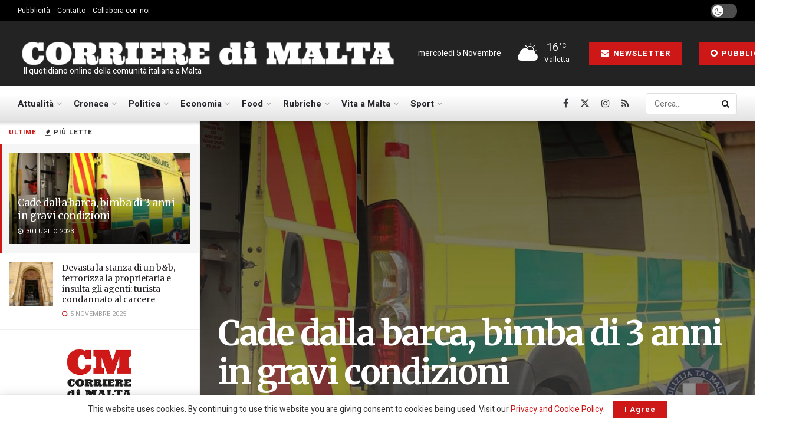

--- FILE ---
content_type: text/html; charset=UTF-8
request_url: https://www.corrieredimalta.com/cronaca/cade-dalla-barca-bimba-di-3-anni-in-gravi-condizioni/
body_size: 30821
content:
<!doctype html>
<!--[if lt IE 7]> <html class="no-js lt-ie9 lt-ie8 lt-ie7" lang="it-IT"> <![endif]-->
<!--[if IE 7]>    <html class="no-js lt-ie9 lt-ie8" lang="it-IT"> <![endif]-->
<!--[if IE 8]>    <html class="no-js lt-ie9" lang="it-IT"> <![endif]-->
<!--[if IE 9]>    <html class="no-js lt-ie10" lang="it-IT"> <![endif]-->
<!--[if gt IE 8]><!--> <html class="no-js" lang="it-IT"> <!--<![endif]-->
<head>
    <meta http-equiv="Content-Type" content="text/html; charset=UTF-8" />
    <meta name='viewport' content='width=device-width, initial-scale=1, user-scalable=yes' />
    <link rel="profile" href="https://gmpg.org/xfn/11" />
    <link rel="pingback" href="https://www.corrieredimalta.com/xmlrpc.php" />
    <meta name='robots' content='index, follow, max-image-preview:large, max-snippet:-1, max-video-preview:-1' />
	<style>img:is([sizes="auto" i], [sizes^="auto," i]) { contain-intrinsic-size: 3000px 1500px }</style>
				<script type="text/javascript">
			  var jnews_ajax_url = '/?ajax-request=jnews'
			</script>
			<script type="text/javascript">;window.jnews=window.jnews||{},window.jnews.library=window.jnews.library||{},window.jnews.library=function(){"use strict";var e=this;e.win=window,e.doc=document,e.noop=function(){},e.globalBody=e.doc.getElementsByTagName("body")[0],e.globalBody=e.globalBody?e.globalBody:e.doc,e.win.jnewsDataStorage=e.win.jnewsDataStorage||{_storage:new WeakMap,put:function(e,t,n){this._storage.has(e)||this._storage.set(e,new Map),this._storage.get(e).set(t,n)},get:function(e,t){return this._storage.get(e).get(t)},has:function(e,t){return this._storage.has(e)&&this._storage.get(e).has(t)},remove:function(e,t){var n=this._storage.get(e).delete(t);return 0===!this._storage.get(e).size&&this._storage.delete(e),n}},e.windowWidth=function(){return e.win.innerWidth||e.docEl.clientWidth||e.globalBody.clientWidth},e.windowHeight=function(){return e.win.innerHeight||e.docEl.clientHeight||e.globalBody.clientHeight},e.requestAnimationFrame=e.win.requestAnimationFrame||e.win.webkitRequestAnimationFrame||e.win.mozRequestAnimationFrame||e.win.msRequestAnimationFrame||window.oRequestAnimationFrame||function(e){return setTimeout(e,1e3/60)},e.cancelAnimationFrame=e.win.cancelAnimationFrame||e.win.webkitCancelAnimationFrame||e.win.webkitCancelRequestAnimationFrame||e.win.mozCancelAnimationFrame||e.win.msCancelRequestAnimationFrame||e.win.oCancelRequestAnimationFrame||function(e){clearTimeout(e)},e.classListSupport="classList"in document.createElement("_"),e.hasClass=e.classListSupport?function(e,t){return e.classList.contains(t)}:function(e,t){return e.className.indexOf(t)>=0},e.addClass=e.classListSupport?function(t,n){e.hasClass(t,n)||t.classList.add(n)}:function(t,n){e.hasClass(t,n)||(t.className+=" "+n)},e.removeClass=e.classListSupport?function(t,n){e.hasClass(t,n)&&t.classList.remove(n)}:function(t,n){e.hasClass(t,n)&&(t.className=t.className.replace(n,""))},e.objKeys=function(e){var t=[];for(var n in e)Object.prototype.hasOwnProperty.call(e,n)&&t.push(n);return t},e.isObjectSame=function(e,t){var n=!0;return JSON.stringify(e)!==JSON.stringify(t)&&(n=!1),n},e.extend=function(){for(var e,t,n,o=arguments[0]||{},i=1,a=arguments.length;i<a;i++)if(null!==(e=arguments[i]))for(t in e)o!==(n=e[t])&&void 0!==n&&(o[t]=n);return o},e.dataStorage=e.win.jnewsDataStorage,e.isVisible=function(e){return 0!==e.offsetWidth&&0!==e.offsetHeight||e.getBoundingClientRect().length},e.getHeight=function(e){return e.offsetHeight||e.clientHeight||e.getBoundingClientRect().height},e.getWidth=function(e){return e.offsetWidth||e.clientWidth||e.getBoundingClientRect().width},e.supportsPassive=!1;try{var t=Object.defineProperty({},"passive",{get:function(){e.supportsPassive=!0}});"createEvent"in e.doc?e.win.addEventListener("test",null,t):"fireEvent"in e.doc&&e.win.attachEvent("test",null)}catch(e){}e.passiveOption=!!e.supportsPassive&&{passive:!0},e.setStorage=function(e,t){e="jnews-"+e;var n={expired:Math.floor(((new Date).getTime()+432e5)/1e3)};t=Object.assign(n,t);localStorage.setItem(e,JSON.stringify(t))},e.getStorage=function(e){e="jnews-"+e;var t=localStorage.getItem(e);return null!==t&&0<t.length?JSON.parse(localStorage.getItem(e)):{}},e.expiredStorage=function(){var t,n="jnews-";for(var o in localStorage)o.indexOf(n)>-1&&"undefined"!==(t=e.getStorage(o.replace(n,""))).expired&&t.expired<Math.floor((new Date).getTime()/1e3)&&localStorage.removeItem(o)},e.addEvents=function(t,n,o){for(var i in n){var a=["touchstart","touchmove"].indexOf(i)>=0&&!o&&e.passiveOption;"createEvent"in e.doc?t.addEventListener(i,n[i],a):"fireEvent"in e.doc&&t.attachEvent("on"+i,n[i])}},e.removeEvents=function(t,n){for(var o in n)"createEvent"in e.doc?t.removeEventListener(o,n[o]):"fireEvent"in e.doc&&t.detachEvent("on"+o,n[o])},e.triggerEvents=function(t,n,o){var i;o=o||{detail:null};return"createEvent"in e.doc?(!(i=e.doc.createEvent("CustomEvent")||new CustomEvent(n)).initCustomEvent||i.initCustomEvent(n,!0,!1,o),void t.dispatchEvent(i)):"fireEvent"in e.doc?((i=e.doc.createEventObject()).eventType=n,void t.fireEvent("on"+i.eventType,i)):void 0},e.getParents=function(t,n){void 0===n&&(n=e.doc);for(var o=[],i=t.parentNode,a=!1;!a;)if(i){var r=i;r.querySelectorAll(n).length?a=!0:(o.push(r),i=r.parentNode)}else o=[],a=!0;return o},e.forEach=function(e,t,n){for(var o=0,i=e.length;o<i;o++)t.call(n,e[o],o)},e.getText=function(e){return e.innerText||e.textContent},e.setText=function(e,t){var n="object"==typeof t?t.innerText||t.textContent:t;e.innerText&&(e.innerText=n),e.textContent&&(e.textContent=n)},e.httpBuildQuery=function(t){return e.objKeys(t).reduce(function t(n){var o=arguments.length>1&&void 0!==arguments[1]?arguments[1]:null;return function(i,a){var r=n[a];a=encodeURIComponent(a);var s=o?"".concat(o,"[").concat(a,"]"):a;return null==r||"function"==typeof r?(i.push("".concat(s,"=")),i):["number","boolean","string"].includes(typeof r)?(i.push("".concat(s,"=").concat(encodeURIComponent(r))),i):(i.push(e.objKeys(r).reduce(t(r,s),[]).join("&")),i)}}(t),[]).join("&")},e.get=function(t,n,o,i){return o="function"==typeof o?o:e.noop,e.ajax("GET",t,n,o,i)},e.post=function(t,n,o,i){return o="function"==typeof o?o:e.noop,e.ajax("POST",t,n,o,i)},e.ajax=function(t,n,o,i,a){var r=new XMLHttpRequest,s=n,c=e.httpBuildQuery(o);if(t=-1!=["GET","POST"].indexOf(t)?t:"GET",r.open(t,s+("GET"==t?"?"+c:""),!0),"POST"==t&&r.setRequestHeader("Content-type","application/x-www-form-urlencoded"),r.setRequestHeader("X-Requested-With","XMLHttpRequest"),r.onreadystatechange=function(){4===r.readyState&&200<=r.status&&300>r.status&&"function"==typeof i&&i.call(void 0,r.response)},void 0!==a&&!a){return{xhr:r,send:function(){r.send("POST"==t?c:null)}}}return r.send("POST"==t?c:null),{xhr:r}},e.scrollTo=function(t,n,o){function i(e,t,n){this.start=this.position(),this.change=e-this.start,this.currentTime=0,this.increment=20,this.duration=void 0===n?500:n,this.callback=t,this.finish=!1,this.animateScroll()}return Math.easeInOutQuad=function(e,t,n,o){return(e/=o/2)<1?n/2*e*e+t:-n/2*(--e*(e-2)-1)+t},i.prototype.stop=function(){this.finish=!0},i.prototype.move=function(t){e.doc.documentElement.scrollTop=t,e.globalBody.parentNode.scrollTop=t,e.globalBody.scrollTop=t},i.prototype.position=function(){return e.doc.documentElement.scrollTop||e.globalBody.parentNode.scrollTop||e.globalBody.scrollTop},i.prototype.animateScroll=function(){this.currentTime+=this.increment;var t=Math.easeInOutQuad(this.currentTime,this.start,this.change,this.duration);this.move(t),this.currentTime<this.duration&&!this.finish?e.requestAnimationFrame.call(e.win,this.animateScroll.bind(this)):this.callback&&"function"==typeof this.callback&&this.callback()},new i(t,n,o)},e.unwrap=function(t){var n,o=t;e.forEach(t,(function(e,t){n?n+=e:n=e})),o.replaceWith(n)},e.performance={start:function(e){performance.mark(e+"Start")},stop:function(e){performance.mark(e+"End"),performance.measure(e,e+"Start",e+"End")}},e.fps=function(){var t=0,n=0,o=0;!function(){var i=t=0,a=0,r=0,s=document.getElementById("fpsTable"),c=function(t){void 0===document.getElementsByTagName("body")[0]?e.requestAnimationFrame.call(e.win,(function(){c(t)})):document.getElementsByTagName("body")[0].appendChild(t)};null===s&&((s=document.createElement("div")).style.position="fixed",s.style.top="120px",s.style.left="10px",s.style.width="100px",s.style.height="20px",s.style.border="1px solid black",s.style.fontSize="11px",s.style.zIndex="100000",s.style.backgroundColor="white",s.id="fpsTable",c(s));var l=function(){o++,n=Date.now(),(a=(o/(r=(n-t)/1e3)).toPrecision(2))!=i&&(i=a,s.innerHTML=i+"fps"),1<r&&(t=n,o=0),e.requestAnimationFrame.call(e.win,l)};l()}()},e.instr=function(e,t){for(var n=0;n<t.length;n++)if(-1!==e.toLowerCase().indexOf(t[n].toLowerCase()))return!0},e.winLoad=function(t,n){function o(o){if("complete"===e.doc.readyState||"interactive"===e.doc.readyState)return!o||n?setTimeout(t,n||1):t(o),1}o()||e.addEvents(e.win,{load:o})},e.docReady=function(t,n){function o(o){if("complete"===e.doc.readyState||"interactive"===e.doc.readyState)return!o||n?setTimeout(t,n||1):t(o),1}o()||e.addEvents(e.doc,{DOMContentLoaded:o})},e.fireOnce=function(){e.docReady((function(){e.assets=e.assets||[],e.assets.length&&(e.boot(),e.load_assets())}),50)},e.boot=function(){e.length&&e.doc.querySelectorAll("style[media]").forEach((function(e){"not all"==e.getAttribute("media")&&e.removeAttribute("media")}))},e.create_js=function(t,n){var o=e.doc.createElement("script");switch(o.setAttribute("src",t),n){case"defer":o.setAttribute("defer",!0);break;case"async":o.setAttribute("async",!0);break;case"deferasync":o.setAttribute("defer",!0),o.setAttribute("async",!0)}e.globalBody.appendChild(o)},e.load_assets=function(){"object"==typeof e.assets&&e.forEach(e.assets.slice(0),(function(t,n){var o="";t.defer&&(o+="defer"),t.async&&(o+="async"),e.create_js(t.url,o);var i=e.assets.indexOf(t);i>-1&&e.assets.splice(i,1)})),e.assets=jnewsoption.au_scripts=window.jnewsads=[]},e.setCookie=function(e,t,n){var o="";if(n){var i=new Date;i.setTime(i.getTime()+24*n*60*60*1e3),o="; expires="+i.toUTCString()}document.cookie=e+"="+(t||"")+o+"; path=/"},e.getCookie=function(e){for(var t=e+"=",n=document.cookie.split(";"),o=0;o<n.length;o++){for(var i=n[o];" "==i.charAt(0);)i=i.substring(1,i.length);if(0==i.indexOf(t))return i.substring(t.length,i.length)}return null},e.eraseCookie=function(e){document.cookie=e+"=; Path=/; Expires=Thu, 01 Jan 1970 00:00:01 GMT;"},e.docReady((function(){e.globalBody=e.globalBody==e.doc?e.doc.getElementsByTagName("body")[0]:e.globalBody,e.globalBody=e.globalBody?e.globalBody:e.doc})),e.winLoad((function(){e.winLoad((function(){var t=!1;if(void 0!==window.jnewsadmin)if(void 0!==window.file_version_checker){var n=e.objKeys(window.file_version_checker);n.length?n.forEach((function(e){t||"10.0.4"===window.file_version_checker[e]||(t=!0)})):t=!0}else t=!0;t&&(window.jnewsHelper.getMessage(),window.jnewsHelper.getNotice())}),2500)}))},window.jnews.library=new window.jnews.library;</script>
	<!-- This site is optimized with the Yoast SEO plugin v24.7 - https://yoast.com/wordpress/plugins/seo/ -->
	<title>Cade dalla barca, bimba di 3 anni in gravi condizioni | Corriere di Malta</title>
	<meta name="description" content="Una bimba di tre anni è stata trasportata in ospedale in gravi condizioni dopo essere finita in mare cadendo da una barca. L’incidente si" />
	<link rel="canonical" href="https://www.corrieredimalta.com/cronaca/cade-dalla-barca-bimba-di-3-anni-in-gravi-condizioni/" />
	<meta property="og:locale" content="it_IT" />
	<meta property="og:type" content="article" />
	<meta property="og:title" content="Cade dalla barca, bimba di 3 anni in gravi condizioni | Corriere di Malta" />
	<meta property="og:description" content="Una bimba di tre anni è stata trasportata in ospedale in gravi condizioni dopo essere finita in mare cadendo da una barca. L’incidente si" />
	<meta property="og:url" content="https://www.corrieredimalta.com/cronaca/cade-dalla-barca-bimba-di-3-anni-in-gravi-condizioni/" />
	<meta property="og:site_name" content="Corriere di Malta" />
	<meta property="article:publisher" content="https://www.facebook.com/corrieredimalta" />
	<meta property="article:author" content="https://www.facebook.com/corrieredimalta/" />
	<meta property="article:published_time" content="2023-07-30T17:13:08+00:00" />
	<meta property="og:image" content="https://www.corrieredimalta.com/wp-content/uploads/2019/07/ambulanza-emergenza-soccorso.jpg" />
	<meta property="og:image:width" content="1200" />
	<meta property="og:image:height" content="800" />
	<meta property="og:image:type" content="image/jpeg" />
	<meta name="author" content="Redazione" />
	<meta name="twitter:card" content="summary_large_image" />
	<meta name="twitter:creator" content="@CorrierediMalta" />
	<meta name="twitter:site" content="@corrieredimalta" />
	<meta name="twitter:label1" content="Scritto da" />
	<meta name="twitter:data1" content="Redazione" />
	<meta name="twitter:label2" content="Tempo di lettura stimato" />
	<meta name="twitter:data2" content="1 minuto" />
	<script type="application/ld+json" class="yoast-schema-graph">{"@context":"https://schema.org","@graph":[{"@type":"Article","@id":"https://www.corrieredimalta.com/cronaca/cade-dalla-barca-bimba-di-3-anni-in-gravi-condizioni/#article","isPartOf":{"@id":"https://www.corrieredimalta.com/cronaca/cade-dalla-barca-bimba-di-3-anni-in-gravi-condizioni/"},"author":{"name":"Redazione","@id":"https://www.corrieredimalta.com/#/schema/person/02dafacaaf4e904cc9de56d65e38f4f4"},"headline":"Cade dalla barca, bimba di 3 anni in gravi condizioni","datePublished":"2023-07-30T17:13:08+00:00","mainEntityOfPage":{"@id":"https://www.corrieredimalta.com/cronaca/cade-dalla-barca-bimba-di-3-anni-in-gravi-condizioni/"},"wordCount":96,"commentCount":0,"publisher":{"@id":"https://www.corrieredimalta.com/#organization"},"image":{"@id":"https://www.corrieredimalta.com/cronaca/cade-dalla-barca-bimba-di-3-anni-in-gravi-condizioni/#primaryimage"},"thumbnailUrl":"https://www.corrieredimalta.com/wp-content/uploads/2019/07/ambulanza-emergenza-soccorso-e1723118444106.jpg","keywords":["bimba","Gozo General Hospital","Incidente in mare","Malta Police Force","Mater Dei","Ramla Bay"],"articleSection":["Cronaca"],"inLanguage":"it-IT","potentialAction":[{"@type":"CommentAction","name":"Comment","target":["https://www.corrieredimalta.com/cronaca/cade-dalla-barca-bimba-di-3-anni-in-gravi-condizioni/#respond"]}]},{"@type":"WebPage","@id":"https://www.corrieredimalta.com/cronaca/cade-dalla-barca-bimba-di-3-anni-in-gravi-condizioni/","url":"https://www.corrieredimalta.com/cronaca/cade-dalla-barca-bimba-di-3-anni-in-gravi-condizioni/","name":"Cade dalla barca, bimba di 3 anni in gravi condizioni | Corriere di Malta","isPartOf":{"@id":"https://www.corrieredimalta.com/#website"},"primaryImageOfPage":{"@id":"https://www.corrieredimalta.com/cronaca/cade-dalla-barca-bimba-di-3-anni-in-gravi-condizioni/#primaryimage"},"image":{"@id":"https://www.corrieredimalta.com/cronaca/cade-dalla-barca-bimba-di-3-anni-in-gravi-condizioni/#primaryimage"},"thumbnailUrl":"https://www.corrieredimalta.com/wp-content/uploads/2019/07/ambulanza-emergenza-soccorso-e1723118444106.jpg","datePublished":"2023-07-30T17:13:08+00:00","description":"Una bimba di tre anni è stata trasportata in ospedale in gravi condizioni dopo essere finita in mare cadendo da una barca. L’incidente si","breadcrumb":{"@id":"https://www.corrieredimalta.com/cronaca/cade-dalla-barca-bimba-di-3-anni-in-gravi-condizioni/#breadcrumb"},"inLanguage":"it-IT","potentialAction":[{"@type":"ReadAction","target":["https://www.corrieredimalta.com/cronaca/cade-dalla-barca-bimba-di-3-anni-in-gravi-condizioni/"]}]},{"@type":"ImageObject","inLanguage":"it-IT","@id":"https://www.corrieredimalta.com/cronaca/cade-dalla-barca-bimba-di-3-anni-in-gravi-condizioni/#primaryimage","url":"https://www.corrieredimalta.com/wp-content/uploads/2019/07/ambulanza-emergenza-soccorso-e1723118444106.jpg","contentUrl":"https://www.corrieredimalta.com/wp-content/uploads/2019/07/ambulanza-emergenza-soccorso-e1723118444106.jpg","width":1200,"height":712,"caption":"credits: Malta Police Force / CMRU"},{"@type":"BreadcrumbList","@id":"https://www.corrieredimalta.com/cronaca/cade-dalla-barca-bimba-di-3-anni-in-gravi-condizioni/#breadcrumb","itemListElement":[{"@type":"ListItem","position":1,"name":"Home","item":"https://www.corrieredimalta.com/"},{"@type":"ListItem","position":2,"name":"Archive","item":"https://www.corrieredimalta.com/archive/"},{"@type":"ListItem","position":3,"name":"Cade dalla barca, bimba di 3 anni in gravi condizioni"}]},{"@type":"WebSite","@id":"https://www.corrieredimalta.com/#website","url":"https://www.corrieredimalta.com/","name":"Corriere di Malta","description":" Il quotidiano online della comunità italiana a Malta","publisher":{"@id":"https://www.corrieredimalta.com/#organization"},"potentialAction":[{"@type":"SearchAction","target":{"@type":"EntryPoint","urlTemplate":"https://www.corrieredimalta.com/?s={search_term_string}"},"query-input":{"@type":"PropertyValueSpecification","valueRequired":true,"valueName":"search_term_string"}}],"inLanguage":"it-IT"},{"@type":"Organization","@id":"https://www.corrieredimalta.com/#organization","name":"Fortissimo Ltd","url":"https://www.corrieredimalta.com/","logo":{"@type":"ImageObject","inLanguage":"it-IT","@id":"https://www.corrieredimalta.com/#/schema/logo/image/","url":"https://www.corrieredimalta.com/wp-content/uploads/2023/09/Fortissimo.png","contentUrl":"https://www.corrieredimalta.com/wp-content/uploads/2023/09/Fortissimo.png","width":514,"height":404,"caption":"Fortissimo Ltd"},"image":{"@id":"https://www.corrieredimalta.com/#/schema/logo/image/"},"sameAs":["https://www.facebook.com/corrieredimalta","https://x.com/corrieredimalta","https://www.instagram.com/corrieredimalta/"]},{"@type":"Person","@id":"https://www.corrieredimalta.com/#/schema/person/02dafacaaf4e904cc9de56d65e38f4f4","name":"Redazione","image":{"@type":"ImageObject","inLanguage":"it-IT","@id":"https://www.corrieredimalta.com/#/schema/person/image/","url":"https://secure.gravatar.com/avatar/a7a13eba2a15c552d39dc61b0d5dc546?s=96&d=mm&r=g","contentUrl":"https://secure.gravatar.com/avatar/a7a13eba2a15c552d39dc61b0d5dc546?s=96&d=mm&r=g","caption":"Redazione"},"description":"Il Corriere di Malta è il quotidiano on-line della comunità italiana a Malta e di tutti i maltesi che parlano e apprezzano la lingua italiana. Il Corriere di Malta pubblica sette giorni la settimana coprendo tutti gli argomenti, dall’attualità alla cronaca nera all’informazione economica.","sameAs":["https://www.corrieredimalta.com/","https://www.facebook.com/corrieredimalta/","https://x.com/CorrierediMalta"],"url":"https://www.corrieredimalta.com/author/redazione/"}]}</script>
	<!-- / Yoast SEO plugin. -->


<link rel='dns-prefetch' href='//www.googletagmanager.com' />
<link rel='dns-prefetch' href='//fonts.googleapis.com' />
<link rel='dns-prefetch' href='//pagead2.googlesyndication.com' />
<link rel='preconnect' href='https://fonts.gstatic.com' />
<link rel="alternate" type="application/rss+xml" title="Corriere di Malta &raquo; Feed" href="https://www.corrieredimalta.com/feed/" />
<link rel="alternate" type="application/rss+xml" title="Corriere di Malta &raquo; Feed dei commenti" href="https://www.corrieredimalta.com/comments/feed/" />
<link rel="alternate" type="application/rss+xml" title="Corriere di Malta &raquo; Cade dalla barca, bimba di 3 anni in gravi condizioni Feed dei commenti" href="https://www.corrieredimalta.com/cronaca/cade-dalla-barca-bimba-di-3-anni-in-gravi-condizioni/feed/" />
<link rel='stylesheet' id='style-css-css' href='https://www.corrieredimalta.com/wp-content/plugins/online-active-users/assets/css/style.css?ver=6.7.4' type='text/css' media='all' />
<link rel='stylesheet' id='wp-block-library-css' href='https://www.corrieredimalta.com/wp-includes/css/dist/block-library/style.min.css?ver=6.7.4' type='text/css' media='all' />
<style id='classic-theme-styles-inline-css' type='text/css'>
/*! This file is auto-generated */
.wp-block-button__link{color:#fff;background-color:#32373c;border-radius:9999px;box-shadow:none;text-decoration:none;padding:calc(.667em + 2px) calc(1.333em + 2px);font-size:1.125em}.wp-block-file__button{background:#32373c;color:#fff;text-decoration:none}
</style>
<style id='global-styles-inline-css' type='text/css'>
:root{--wp--preset--aspect-ratio--square: 1;--wp--preset--aspect-ratio--4-3: 4/3;--wp--preset--aspect-ratio--3-4: 3/4;--wp--preset--aspect-ratio--3-2: 3/2;--wp--preset--aspect-ratio--2-3: 2/3;--wp--preset--aspect-ratio--16-9: 16/9;--wp--preset--aspect-ratio--9-16: 9/16;--wp--preset--color--black: #000000;--wp--preset--color--cyan-bluish-gray: #abb8c3;--wp--preset--color--white: #ffffff;--wp--preset--color--pale-pink: #f78da7;--wp--preset--color--vivid-red: #cf2e2e;--wp--preset--color--luminous-vivid-orange: #ff6900;--wp--preset--color--luminous-vivid-amber: #fcb900;--wp--preset--color--light-green-cyan: #7bdcb5;--wp--preset--color--vivid-green-cyan: #00d084;--wp--preset--color--pale-cyan-blue: #8ed1fc;--wp--preset--color--vivid-cyan-blue: #0693e3;--wp--preset--color--vivid-purple: #9b51e0;--wp--preset--gradient--vivid-cyan-blue-to-vivid-purple: linear-gradient(135deg,rgba(6,147,227,1) 0%,rgb(155,81,224) 100%);--wp--preset--gradient--light-green-cyan-to-vivid-green-cyan: linear-gradient(135deg,rgb(122,220,180) 0%,rgb(0,208,130) 100%);--wp--preset--gradient--luminous-vivid-amber-to-luminous-vivid-orange: linear-gradient(135deg,rgba(252,185,0,1) 0%,rgba(255,105,0,1) 100%);--wp--preset--gradient--luminous-vivid-orange-to-vivid-red: linear-gradient(135deg,rgba(255,105,0,1) 0%,rgb(207,46,46) 100%);--wp--preset--gradient--very-light-gray-to-cyan-bluish-gray: linear-gradient(135deg,rgb(238,238,238) 0%,rgb(169,184,195) 100%);--wp--preset--gradient--cool-to-warm-spectrum: linear-gradient(135deg,rgb(74,234,220) 0%,rgb(151,120,209) 20%,rgb(207,42,186) 40%,rgb(238,44,130) 60%,rgb(251,105,98) 80%,rgb(254,248,76) 100%);--wp--preset--gradient--blush-light-purple: linear-gradient(135deg,rgb(255,206,236) 0%,rgb(152,150,240) 100%);--wp--preset--gradient--blush-bordeaux: linear-gradient(135deg,rgb(254,205,165) 0%,rgb(254,45,45) 50%,rgb(107,0,62) 100%);--wp--preset--gradient--luminous-dusk: linear-gradient(135deg,rgb(255,203,112) 0%,rgb(199,81,192) 50%,rgb(65,88,208) 100%);--wp--preset--gradient--pale-ocean: linear-gradient(135deg,rgb(255,245,203) 0%,rgb(182,227,212) 50%,rgb(51,167,181) 100%);--wp--preset--gradient--electric-grass: linear-gradient(135deg,rgb(202,248,128) 0%,rgb(113,206,126) 100%);--wp--preset--gradient--midnight: linear-gradient(135deg,rgb(2,3,129) 0%,rgb(40,116,252) 100%);--wp--preset--font-size--small: 13px;--wp--preset--font-size--medium: 20px;--wp--preset--font-size--large: 36px;--wp--preset--font-size--x-large: 42px;--wp--preset--spacing--20: 0.44rem;--wp--preset--spacing--30: 0.67rem;--wp--preset--spacing--40: 1rem;--wp--preset--spacing--50: 1.5rem;--wp--preset--spacing--60: 2.25rem;--wp--preset--spacing--70: 3.38rem;--wp--preset--spacing--80: 5.06rem;--wp--preset--shadow--natural: 6px 6px 9px rgba(0, 0, 0, 0.2);--wp--preset--shadow--deep: 12px 12px 50px rgba(0, 0, 0, 0.4);--wp--preset--shadow--sharp: 6px 6px 0px rgba(0, 0, 0, 0.2);--wp--preset--shadow--outlined: 6px 6px 0px -3px rgba(255, 255, 255, 1), 6px 6px rgba(0, 0, 0, 1);--wp--preset--shadow--crisp: 6px 6px 0px rgba(0, 0, 0, 1);}:where(.is-layout-flex){gap: 0.5em;}:where(.is-layout-grid){gap: 0.5em;}body .is-layout-flex{display: flex;}.is-layout-flex{flex-wrap: wrap;align-items: center;}.is-layout-flex > :is(*, div){margin: 0;}body .is-layout-grid{display: grid;}.is-layout-grid > :is(*, div){margin: 0;}:where(.wp-block-columns.is-layout-flex){gap: 2em;}:where(.wp-block-columns.is-layout-grid){gap: 2em;}:where(.wp-block-post-template.is-layout-flex){gap: 1.25em;}:where(.wp-block-post-template.is-layout-grid){gap: 1.25em;}.has-black-color{color: var(--wp--preset--color--black) !important;}.has-cyan-bluish-gray-color{color: var(--wp--preset--color--cyan-bluish-gray) !important;}.has-white-color{color: var(--wp--preset--color--white) !important;}.has-pale-pink-color{color: var(--wp--preset--color--pale-pink) !important;}.has-vivid-red-color{color: var(--wp--preset--color--vivid-red) !important;}.has-luminous-vivid-orange-color{color: var(--wp--preset--color--luminous-vivid-orange) !important;}.has-luminous-vivid-amber-color{color: var(--wp--preset--color--luminous-vivid-amber) !important;}.has-light-green-cyan-color{color: var(--wp--preset--color--light-green-cyan) !important;}.has-vivid-green-cyan-color{color: var(--wp--preset--color--vivid-green-cyan) !important;}.has-pale-cyan-blue-color{color: var(--wp--preset--color--pale-cyan-blue) !important;}.has-vivid-cyan-blue-color{color: var(--wp--preset--color--vivid-cyan-blue) !important;}.has-vivid-purple-color{color: var(--wp--preset--color--vivid-purple) !important;}.has-black-background-color{background-color: var(--wp--preset--color--black) !important;}.has-cyan-bluish-gray-background-color{background-color: var(--wp--preset--color--cyan-bluish-gray) !important;}.has-white-background-color{background-color: var(--wp--preset--color--white) !important;}.has-pale-pink-background-color{background-color: var(--wp--preset--color--pale-pink) !important;}.has-vivid-red-background-color{background-color: var(--wp--preset--color--vivid-red) !important;}.has-luminous-vivid-orange-background-color{background-color: var(--wp--preset--color--luminous-vivid-orange) !important;}.has-luminous-vivid-amber-background-color{background-color: var(--wp--preset--color--luminous-vivid-amber) !important;}.has-light-green-cyan-background-color{background-color: var(--wp--preset--color--light-green-cyan) !important;}.has-vivid-green-cyan-background-color{background-color: var(--wp--preset--color--vivid-green-cyan) !important;}.has-pale-cyan-blue-background-color{background-color: var(--wp--preset--color--pale-cyan-blue) !important;}.has-vivid-cyan-blue-background-color{background-color: var(--wp--preset--color--vivid-cyan-blue) !important;}.has-vivid-purple-background-color{background-color: var(--wp--preset--color--vivid-purple) !important;}.has-black-border-color{border-color: var(--wp--preset--color--black) !important;}.has-cyan-bluish-gray-border-color{border-color: var(--wp--preset--color--cyan-bluish-gray) !important;}.has-white-border-color{border-color: var(--wp--preset--color--white) !important;}.has-pale-pink-border-color{border-color: var(--wp--preset--color--pale-pink) !important;}.has-vivid-red-border-color{border-color: var(--wp--preset--color--vivid-red) !important;}.has-luminous-vivid-orange-border-color{border-color: var(--wp--preset--color--luminous-vivid-orange) !important;}.has-luminous-vivid-amber-border-color{border-color: var(--wp--preset--color--luminous-vivid-amber) !important;}.has-light-green-cyan-border-color{border-color: var(--wp--preset--color--light-green-cyan) !important;}.has-vivid-green-cyan-border-color{border-color: var(--wp--preset--color--vivid-green-cyan) !important;}.has-pale-cyan-blue-border-color{border-color: var(--wp--preset--color--pale-cyan-blue) !important;}.has-vivid-cyan-blue-border-color{border-color: var(--wp--preset--color--vivid-cyan-blue) !important;}.has-vivid-purple-border-color{border-color: var(--wp--preset--color--vivid-purple) !important;}.has-vivid-cyan-blue-to-vivid-purple-gradient-background{background: var(--wp--preset--gradient--vivid-cyan-blue-to-vivid-purple) !important;}.has-light-green-cyan-to-vivid-green-cyan-gradient-background{background: var(--wp--preset--gradient--light-green-cyan-to-vivid-green-cyan) !important;}.has-luminous-vivid-amber-to-luminous-vivid-orange-gradient-background{background: var(--wp--preset--gradient--luminous-vivid-amber-to-luminous-vivid-orange) !important;}.has-luminous-vivid-orange-to-vivid-red-gradient-background{background: var(--wp--preset--gradient--luminous-vivid-orange-to-vivid-red) !important;}.has-very-light-gray-to-cyan-bluish-gray-gradient-background{background: var(--wp--preset--gradient--very-light-gray-to-cyan-bluish-gray) !important;}.has-cool-to-warm-spectrum-gradient-background{background: var(--wp--preset--gradient--cool-to-warm-spectrum) !important;}.has-blush-light-purple-gradient-background{background: var(--wp--preset--gradient--blush-light-purple) !important;}.has-blush-bordeaux-gradient-background{background: var(--wp--preset--gradient--blush-bordeaux) !important;}.has-luminous-dusk-gradient-background{background: var(--wp--preset--gradient--luminous-dusk) !important;}.has-pale-ocean-gradient-background{background: var(--wp--preset--gradient--pale-ocean) !important;}.has-electric-grass-gradient-background{background: var(--wp--preset--gradient--electric-grass) !important;}.has-midnight-gradient-background{background: var(--wp--preset--gradient--midnight) !important;}.has-small-font-size{font-size: var(--wp--preset--font-size--small) !important;}.has-medium-font-size{font-size: var(--wp--preset--font-size--medium) !important;}.has-large-font-size{font-size: var(--wp--preset--font-size--large) !important;}.has-x-large-font-size{font-size: var(--wp--preset--font-size--x-large) !important;}
:where(.wp-block-post-template.is-layout-flex){gap: 1.25em;}:where(.wp-block-post-template.is-layout-grid){gap: 1.25em;}
:where(.wp-block-columns.is-layout-flex){gap: 2em;}:where(.wp-block-columns.is-layout-grid){gap: 2em;}
:root :where(.wp-block-pullquote){font-size: 1.5em;line-height: 1.6;}
</style>
<link rel='stylesheet' id='contact-form-7-css' href='https://www.corrieredimalta.com/wp-content/plugins/contact-form-7/includes/css/styles.css?ver=5.8' type='text/css' media='all' />
<link rel='stylesheet' id='js_composer_front-css' href='https://www.corrieredimalta.com/wp-content/plugins/js_composer/assets/css/js_composer.min.css?ver=8.2' type='text/css' media='all' />
<style id='akismet-widget-style-inline-css' type='text/css'>

			.a-stats {
				--akismet-color-mid-green: #357b49;
				--akismet-color-white: #fff;
				--akismet-color-light-grey: #f6f7f7;

				max-width: 350px;
				width: auto;
			}

			.a-stats * {
				all: unset;
				box-sizing: border-box;
			}

			.a-stats strong {
				font-weight: 600;
			}

			.a-stats a.a-stats__link,
			.a-stats a.a-stats__link:visited,
			.a-stats a.a-stats__link:active {
				background: var(--akismet-color-mid-green);
				border: none;
				box-shadow: none;
				border-radius: 8px;
				color: var(--akismet-color-white);
				cursor: pointer;
				display: block;
				font-family: -apple-system, BlinkMacSystemFont, 'Segoe UI', 'Roboto', 'Oxygen-Sans', 'Ubuntu', 'Cantarell', 'Helvetica Neue', sans-serif;
				font-weight: 500;
				padding: 12px;
				text-align: center;
				text-decoration: none;
				transition: all 0.2s ease;
			}

			/* Extra specificity to deal with TwentyTwentyOne focus style */
			.widget .a-stats a.a-stats__link:focus {
				background: var(--akismet-color-mid-green);
				color: var(--akismet-color-white);
				text-decoration: none;
			}

			.a-stats a.a-stats__link:hover {
				filter: brightness(110%);
				box-shadow: 0 4px 12px rgba(0, 0, 0, 0.06), 0 0 2px rgba(0, 0, 0, 0.16);
			}

			.a-stats .count {
				color: var(--akismet-color-white);
				display: block;
				font-size: 1.5em;
				line-height: 1.4;
				padding: 0 13px;
				white-space: nowrap;
			}
		
</style>
<link rel='stylesheet' id='aurora-heatmap-css' href='https://www.corrieredimalta.com/wp-content/plugins/aurora-heatmap/style.css?ver=1.7.0' type='text/css' media='all' />
<link rel='stylesheet' id='jeg_customizer_font-css' href='//fonts.googleapis.com/css?family=Heebo%3Aregular%2C700%7CMerriweather%3Aregular%2C700&#038;display=swap&#038;ver=1.3.0' type='text/css' media='all' />
<link rel='stylesheet' id='jnews-frontend-css' href='https://www.corrieredimalta.com/wp-content/themes/jnews/assets/dist/frontend.min.css?ver=11.6.11' type='text/css' media='all' />
<link rel='stylesheet' id='jnews-js-composer-css' href='https://www.corrieredimalta.com/wp-content/themes/jnews/assets/css/js-composer-frontend.css?ver=11.6.11' type='text/css' media='all' />
<link rel='stylesheet' id='jnews-style-css' href='https://www.corrieredimalta.com/wp-content/themes/jnews/style.css?ver=11.6.11' type='text/css' media='all' />
<link rel='stylesheet' id='jnews-darkmode-css' href='https://www.corrieredimalta.com/wp-content/themes/jnews/assets/css/darkmode.css?ver=11.6.11' type='text/css' media='all' />
<link rel='stylesheet' id='jnews-scheme-css' href='https://www.corrieredimalta.com/wp-content/themes/jnews/data/import/retail/scheme.css?ver=11.6.11' type='text/css' media='all' />
<link rel='stylesheet' id='jnews-social-login-style-css' href='https://www.corrieredimalta.com/wp-content/plugins/jnews-social-login/assets/css/plugin.css?ver=11.0.4' type='text/css' media='all' />
<link rel='stylesheet' id='jnews-select-share-css' href='https://www.corrieredimalta.com/wp-content/plugins/jnews-social-share/assets/css/plugin.css' type='text/css' media='all' />
<link rel='stylesheet' id='jnews-weather-style-css' href='https://www.corrieredimalta.com/wp-content/plugins/jnews-weather/assets/css/plugin.css?ver=11.0.2' type='text/css' media='all' />
<script type="text/javascript" src="https://www.corrieredimalta.com/wp-includes/js/jquery/jquery.min.js?ver=3.7.1" id="jquery-core-js"></script>
<script type="text/javascript" src="https://www.corrieredimalta.com/wp-includes/js/jquery/jquery-migrate.min.js?ver=3.4.1" id="jquery-migrate-js"></script>
<script type="text/javascript" id="aurora-heatmap-js-extra">
/* <![CDATA[ */
var aurora_heatmap = {"_mode":"reporter","ajax_url":"https:\/\/www.corrieredimalta.com\/wp-admin\/admin-ajax.php","action":"aurora_heatmap","reports":"click_pc,click_mobile","debug":"0","ajax_delay_time":"3000","ajax_interval":"10","ajax_bulk":null};
/* ]]> */
</script>
<script type="text/javascript" src="https://www.corrieredimalta.com/wp-content/plugins/aurora-heatmap/js/aurora-heatmap.min.js?ver=1.7.0" id="aurora-heatmap-js"></script>

<!-- Snippet del tag Google (gtag.js) aggiunto da Site Kit -->

<!-- Snippet Google Analytics aggiunto da Site Kit -->
<script type="text/javascript" src="https://www.googletagmanager.com/gtag/js?id=G-111FJKV2K6" id="google_gtagjs-js" async></script>
<script type="text/javascript" id="google_gtagjs-js-after">
/* <![CDATA[ */
window.dataLayer = window.dataLayer || [];function gtag(){dataLayer.push(arguments);}
gtag("set","linker",{"domains":["www.corrieredimalta.com"]});
gtag("js", new Date());
gtag("set", "developer_id.dZTNiMT", true);
gtag("config", "G-111FJKV2K6");
/* ]]> */
</script>

<!-- Snippet del tag Google (gtag.js) finale aggiunto da Site Kit -->
<script></script><link rel="https://api.w.org/" href="https://www.corrieredimalta.com/wp-json/" /><link rel="alternate" title="JSON" type="application/json" href="https://www.corrieredimalta.com/wp-json/wp/v2/posts/56433" /><link rel="EditURI" type="application/rsd+xml" title="RSD" href="https://www.corrieredimalta.com/xmlrpc.php?rsd" />
<meta name="generator" content="WordPress 6.7.4" />
<link rel='shortlink' href='https://www.corrieredimalta.com/?p=56433' />
<link rel="alternate" title="oEmbed (JSON)" type="application/json+oembed" href="https://www.corrieredimalta.com/wp-json/oembed/1.0/embed?url=https%3A%2F%2Fwww.corrieredimalta.com%2Fcronaca%2Fcade-dalla-barca-bimba-di-3-anni-in-gravi-condizioni%2F" />
<link rel="alternate" title="oEmbed (XML)" type="text/xml+oembed" href="https://www.corrieredimalta.com/wp-json/oembed/1.0/embed?url=https%3A%2F%2Fwww.corrieredimalta.com%2Fcronaca%2Fcade-dalla-barca-bimba-di-3-anni-in-gravi-condizioni%2F&#038;format=xml" />
<meta name="generator" content="Site Kit by Google 1.149.1" />  <script src="https://cdn.onesignal.com/sdks/web/v16/OneSignalSDK.page.js" defer></script>
  <script>
          window.OneSignalDeferred = window.OneSignalDeferred || [];
          OneSignalDeferred.push(async function(OneSignal) {
            await OneSignal.init({
              appId: "f6ebc921-3cff-42f2-b844-62b39ff541cc",
              serviceWorkerOverrideForTypical: true,
              path: "https://www.corrieredimalta.com/wp-content/plugins/onesignal-free-web-push-notifications/sdk_files/",
              serviceWorkerParam: { scope: "/wp-content/plugins/onesignal-free-web-push-notifications/sdk_files/push/onesignal/" },
              serviceWorkerPath: "OneSignalSDKWorker.js",
            });
          });

          // Unregister the legacy OneSignal service worker to prevent scope conflicts
          navigator.serviceWorker.getRegistrations().then((registrations) => {
            // Iterate through all registered service workers
            registrations.forEach((registration) => {
              // Check the script URL to identify the specific service worker
              if (registration.active && registration.active.scriptURL.includes('OneSignalSDKWorker.js.php')) {
                // Unregister the service worker
                registration.unregister().then((success) => {
                  if (success) {
                    console.log('OneSignalSW: Successfully unregistered:', registration.active.scriptURL);
                  } else {
                    console.log('OneSignalSW: Failed to unregister:', registration.active.scriptURL);
                  }
                });
              }
            });
          }).catch((error) => {
            console.error('Error fetching service worker registrations:', error);
          });
        </script>

<!-- Meta tag Google AdSense aggiunti da Site Kit -->
<meta name="google-adsense-platform-account" content="ca-host-pub-2644536267352236">
<meta name="google-adsense-platform-domain" content="sitekit.withgoogle.com">
<!-- Fine dei meta tag Google AdSense aggiunti da Site Kit -->
<meta name="generator" content="Powered by WPBakery Page Builder - drag and drop page builder for WordPress."/>

<!-- Snippet Google AdSense aggiunto da Site Kit -->
<script type="text/javascript" async="async" src="https://pagead2.googlesyndication.com/pagead/js/adsbygoogle.js?client=ca-pub-6406539517528444&amp;host=ca-host-pub-2644536267352236" crossorigin="anonymous"></script>

<!-- Termina lo snippet Google AdSense aggiunto da Site Kit -->
<script type='application/ld+json'>{"@context":"http:\/\/schema.org","@type":"Organization","@id":"https:\/\/www.corrieredimalta.com\/#organization","url":"https:\/\/www.corrieredimalta.com\/","name":"Corriere di Malta","logo":{"@type":"ImageObject","url":"https:\/\/www.corrieredimalta.com\/wp-content\/uploads\/2018\/01\/favicon-corriere-di-malta.png"},"sameAs":["https:\/\/www.facebook.com\/corrieredimalta\/","https:\/\/twitter.com\/CorrierediMalta","https:\/\/www.instagram.com\/corrieredimalta\/","https:\/\/www.corrieredimalta.com\/feed\/"]}</script>
<script type='application/ld+json'>{"@context":"http:\/\/schema.org","@type":"WebSite","@id":"https:\/\/www.corrieredimalta.com\/#website","url":"https:\/\/www.corrieredimalta.com\/","name":"Corriere di Malta","potentialAction":{"@type":"SearchAction","target":"https:\/\/www.corrieredimalta.com\/?s={search_term_string}","query-input":"required name=search_term_string"}}</script>
<link rel="icon" href="https://www.corrieredimalta.com/wp-content/uploads/2018/01/cropped-favicon-corriere-di-malta-32x32.png" sizes="32x32" />
<link rel="icon" href="https://www.corrieredimalta.com/wp-content/uploads/2018/01/cropped-favicon-corriere-di-malta-192x192.png" sizes="192x192" />
<link rel="apple-touch-icon" href="https://www.corrieredimalta.com/wp-content/uploads/2018/01/cropped-favicon-corriere-di-malta-180x180.png" />
<meta name="msapplication-TileImage" content="https://www.corrieredimalta.com/wp-content/uploads/2018/01/cropped-favicon-corriere-di-malta-270x270.png" />
<style id="jeg_dynamic_css" type="text/css" data-type="jeg_custom-css">.jeg_top_weather > .jeg_weather_temp, .jeg_midbar .jeg_top_weather > .jeg_weather_temp > .jeg_weather_unit, .jeg_top_weather > .jeg_weather_location { color : #ffffff; } .jeg_top_weather .jeg_weather_condition .jeg_weather_icon { color : #ffffff; } .jeg_container, .jeg_content, .jeg_boxed .jeg_main .jeg_container, .jeg_autoload_separator { background-color : #f0f1f2; } body { --j-body-color : #333333; --j-accent-color : #ce1717; --j-alt-color : #ce1717; --j-heading-color : #221e22; } body,.jeg_newsfeed_list .tns-outer .tns-controls button,.jeg_filter_button,.owl-carousel .owl-nav div,.jeg_readmore,.jeg_hero_style_7 .jeg_post_meta a,.widget_calendar thead th,.widget_calendar tfoot a,.jeg_socialcounter a,.entry-header .jeg_meta_like a,.entry-header .jeg_meta_comment a,.entry-header .jeg_meta_donation a,.entry-header .jeg_meta_bookmark a,.entry-content tbody tr:hover,.entry-content th,.jeg_splitpost_nav li:hover a,#breadcrumbs a,.jeg_author_socials a:hover,.jeg_footer_content a,.jeg_footer_bottom a,.jeg_cartcontent,.woocommerce .woocommerce-breadcrumb a { color : #333333; } a, .jeg_menu_style_5>li>a:hover, .jeg_menu_style_5>li.sfHover>a, .jeg_menu_style_5>li.current-menu-item>a, .jeg_menu_style_5>li.current-menu-ancestor>a, .jeg_navbar .jeg_menu:not(.jeg_main_menu)>li>a:hover, .jeg_midbar .jeg_menu:not(.jeg_main_menu)>li>a:hover, .jeg_side_tabs li.active, .jeg_block_heading_5 strong, .jeg_block_heading_6 strong, .jeg_block_heading_7 strong, .jeg_block_heading_8 strong, .jeg_subcat_list li a:hover, .jeg_subcat_list li button:hover, .jeg_pl_lg_7 .jeg_thumb .jeg_post_category a, .jeg_pl_xs_2:before, .jeg_pl_xs_4 .jeg_postblock_content:before, .jeg_postblock .jeg_post_title a:hover, .jeg_hero_style_6 .jeg_post_title a:hover, .jeg_sidefeed .jeg_pl_xs_3 .jeg_post_title a:hover, .widget_jnews_popular .jeg_post_title a:hover, .jeg_meta_author a, .widget_archive li a:hover, .widget_pages li a:hover, .widget_meta li a:hover, .widget_recent_entries li a:hover, .widget_rss li a:hover, .widget_rss cite, .widget_categories li a:hover, .widget_categories li.current-cat>a, #breadcrumbs a:hover, .jeg_share_count .counts, .commentlist .bypostauthor>.comment-body>.comment-author>.fn, span.required, .jeg_review_title, .bestprice .price, .authorlink a:hover, .jeg_vertical_playlist .jeg_video_playlist_play_icon, .jeg_vertical_playlist .jeg_video_playlist_item.active .jeg_video_playlist_thumbnail:before, .jeg_horizontal_playlist .jeg_video_playlist_play, .woocommerce li.product .pricegroup .button, .widget_display_forums li a:hover, .widget_display_topics li:before, .widget_display_replies li:before, .widget_display_views li:before, .bbp-breadcrumb a:hover, .jeg_mobile_menu li.sfHover>a, .jeg_mobile_menu li a:hover, .split-template-6 .pagenum, .jeg_mobile_menu_style_5>li>a:hover, .jeg_mobile_menu_style_5>li.sfHover>a, .jeg_mobile_menu_style_5>li.current-menu-item>a, .jeg_mobile_menu_style_5>li.current-menu-ancestor>a, .jeg_mobile_menu.jeg_menu_dropdown li.open > div > a { color : #ce1717; } .jeg_menu_style_1>li>a:before, .jeg_menu_style_2>li>a:before, .jeg_menu_style_3>li>a:before, .jeg_side_toggle, .jeg_slide_caption .jeg_post_category a, .jeg_slider_type_1_wrapper .tns-controls button.tns-next, .jeg_block_heading_1 .jeg_block_title span, .jeg_block_heading_2 .jeg_block_title span, .jeg_block_heading_3, .jeg_block_heading_4 .jeg_block_title span, .jeg_block_heading_6:after, .jeg_pl_lg_box .jeg_post_category a, .jeg_pl_md_box .jeg_post_category a, .jeg_readmore:hover, .jeg_thumb .jeg_post_category a, .jeg_block_loadmore a:hover, .jeg_postblock.alt .jeg_block_loadmore a:hover, .jeg_block_loadmore a.active, .jeg_postblock_carousel_2 .jeg_post_category a, .jeg_heroblock .jeg_post_category a, .jeg_pagenav_1 .page_number.active, .jeg_pagenav_1 .page_number.active:hover, input[type="submit"], .btn, .button, .widget_tag_cloud a:hover, .popularpost_item:hover .jeg_post_title a:before, .jeg_splitpost_4 .page_nav, .jeg_splitpost_5 .page_nav, .jeg_post_via a:hover, .jeg_post_source a:hover, .jeg_post_tags a:hover, .comment-reply-title small a:before, .comment-reply-title small a:after, .jeg_storelist .productlink, .authorlink li.active a:before, .jeg_footer.dark .socials_widget:not(.nobg) a:hover .fa,.jeg_footer.dark .socials_widget:not(.nobg) a:hover span.jeg-icon, div.jeg_breakingnews_title, .jeg_overlay_slider_bottom_wrapper .tns-controls button, .jeg_overlay_slider_bottom_wrapper .tns-controls button:hover, .jeg_vertical_playlist .jeg_video_playlist_current, .woocommerce span.onsale, .woocommerce #respond input#submit:hover, .woocommerce a.button:hover, .woocommerce button.button:hover, .woocommerce input.button:hover, .woocommerce #respond input#submit.alt, .woocommerce a.button.alt, .woocommerce button.button.alt, .woocommerce input.button.alt, .jeg_popup_post .caption, .jeg_footer.dark input[type="submit"], .jeg_footer.dark .btn, .jeg_footer.dark .button, .footer_widget.widget_tag_cloud a:hover, .jeg_inner_content .content-inner .jeg_post_category a:hover, #buddypress .standard-form button, #buddypress a.button, #buddypress input[type="submit"], #buddypress input[type="button"], #buddypress input[type="reset"], #buddypress ul.button-nav li a, #buddypress .generic-button a, #buddypress .generic-button button, #buddypress .comment-reply-link, #buddypress a.bp-title-button, #buddypress.buddypress-wrap .members-list li .user-update .activity-read-more a, div#buddypress .standard-form button:hover, div#buddypress a.button:hover, div#buddypress input[type="submit"]:hover, div#buddypress input[type="button"]:hover, div#buddypress input[type="reset"]:hover, div#buddypress ul.button-nav li a:hover, div#buddypress .generic-button a:hover, div#buddypress .generic-button button:hover, div#buddypress .comment-reply-link:hover, div#buddypress a.bp-title-button:hover, div#buddypress.buddypress-wrap .members-list li .user-update .activity-read-more a:hover, #buddypress #item-nav .item-list-tabs ul li a:before, .jeg_inner_content .jeg_meta_container .follow-wrapper a { background-color : #ce1717; } .jeg_block_heading_7 .jeg_block_title span, .jeg_readmore:hover, .jeg_block_loadmore a:hover, .jeg_block_loadmore a.active, .jeg_pagenav_1 .page_number.active, .jeg_pagenav_1 .page_number.active:hover, .jeg_pagenav_3 .page_number:hover, .jeg_prevnext_post a:hover h3, .jeg_overlay_slider .jeg_post_category, .jeg_sidefeed .jeg_post.active, .jeg_vertical_playlist.jeg_vertical_playlist .jeg_video_playlist_item.active .jeg_video_playlist_thumbnail img, .jeg_horizontal_playlist .jeg_video_playlist_item.active { border-color : #ce1717; } .jeg_tabpost_nav li.active, .woocommerce div.product .woocommerce-tabs ul.tabs li.active, .jeg_mobile_menu_style_1>li.current-menu-item a, .jeg_mobile_menu_style_1>li.current-menu-ancestor a, .jeg_mobile_menu_style_2>li.current-menu-item::after, .jeg_mobile_menu_style_2>li.current-menu-ancestor::after, .jeg_mobile_menu_style_3>li.current-menu-item::before, .jeg_mobile_menu_style_3>li.current-menu-ancestor::before { border-bottom-color : #ce1717; } .jeg_post_share .jeg-icon svg { fill : #ce1717; } .jeg_post_meta .fa, .jeg_post_meta .jpwt-icon, .entry-header .jeg_post_meta .fa, .jeg_review_stars, .jeg_price_review_list { color : #ce1717; } .jeg_share_button.share-float.share-monocrhome a { background-color : #ce1717; } h1,h2,h3,h4,h5,h6,.jeg_post_title a,.entry-header .jeg_post_title,.jeg_hero_style_7 .jeg_post_title a,.jeg_block_title,.jeg_splitpost_bar .current_title,.jeg_video_playlist_title,.gallery-caption,.jeg_push_notification_button>a.button { color : #221e22; } .split-template-9 .pagenum, .split-template-10 .pagenum, .split-template-11 .pagenum, .split-template-12 .pagenum, .split-template-13 .pagenum, .split-template-15 .pagenum, .split-template-18 .pagenum, .split-template-20 .pagenum, .split-template-19 .current_title span, .split-template-20 .current_title span { background-color : #221e22; } .jeg_topbar .jeg_nav_row, .jeg_topbar .jeg_search_no_expand .jeg_search_input { line-height : 36px; } .jeg_topbar .jeg_nav_row, .jeg_topbar .jeg_nav_icon { height : 36px; } .jeg_topbar, .jeg_topbar.dark, .jeg_topbar.custom { background : #000000; } .jeg_topbar, .jeg_topbar.dark { border-color : #ffffff; border-top-width : 0px; } .jeg_midbar { height : 110px; } .jeg_midbar, .jeg_midbar.dark { background-color : #232323; border-bottom-width : 0px; border-bottom-color : #ffffff; } .jeg_header .jeg_bottombar.jeg_navbar,.jeg_bottombar .jeg_nav_icon { height : 60px; } .jeg_header .jeg_bottombar.jeg_navbar, .jeg_header .jeg_bottombar .jeg_main_menu:not(.jeg_menu_style_1) > li > a, .jeg_header .jeg_bottombar .jeg_menu_style_1 > li, .jeg_header .jeg_bottombar .jeg_menu:not(.jeg_main_menu) > li > a { line-height : 60px; } .jeg_header .jeg_bottombar.jeg_navbar_wrapper:not(.jeg_navbar_boxed), .jeg_header .jeg_bottombar.jeg_navbar_boxed .jeg_nav_row { background: -moz-linear-gradient(0deg, #e2e2e2 0%, #ffffff 75%);background: -webkit-linear-gradient(0deg, #e2e2e2 0%, #ffffff 75%);background: -o-linear-gradient(0deg, #e2e2e2 0%, #ffffff 75%);background: -ms-linear-gradient(0deg, #e2e2e2 0%, #ffffff 75%);background: linear-gradient(0deg, #e2e2e2 0%, #ffffff 75%); } .jeg_header .jeg_bottombar, .jeg_header .jeg_bottombar.jeg_navbar_dark, .jeg_bottombar.jeg_navbar_boxed .jeg_nav_row, .jeg_bottombar.jeg_navbar_dark.jeg_navbar_boxed .jeg_nav_row { border-top-width : 0px; border-bottom-width : 0px; } .jeg_header_wrapper .jeg_bottombar, .jeg_header_wrapper .jeg_bottombar.jeg_navbar_dark, .jeg_bottombar.jeg_navbar_boxed .jeg_nav_row, .jeg_bottombar.jeg_navbar_dark.jeg_navbar_boxed .jeg_nav_row { border-top-color : #ffffff; border-bottom-color : #ffffff; } .jeg_stickybar.jeg_navbar,.jeg_navbar .jeg_nav_icon { height : 57px; } .jeg_stickybar.jeg_navbar, .jeg_stickybar .jeg_main_menu:not(.jeg_menu_style_1) > li > a, .jeg_stickybar .jeg_menu_style_1 > li, .jeg_stickybar .jeg_menu:not(.jeg_main_menu) > li > a { line-height : 57px; } .jeg_stickybar, .jeg_stickybar.dark { border-bottom-width : 0px; } .jeg_mobile_bottombar { height : 82px; line-height : 82px; } .jeg_mobile_midbar, .jeg_mobile_midbar.dark { background : #212121; color : #ffffff; border-top-width : 0px; } .jeg_mobile_midbar a, .jeg_mobile_midbar.dark a { color : #ffffff; } .jeg_navbar_mobile_menu { border-top-width : 0px; } .jeg_header .socials_widget > a > i.fa:before { color : #3B393F; } .jeg_header .socials_widget.nobg > a > i > span.jeg-icon svg { fill : #3B393F; } .jeg_header .socials_widget.nobg > a > span.jeg-icon svg { fill : #3B393F; } .jeg_header .socials_widget > a > span.jeg-icon svg { fill : #3B393F; } .jeg_header .socials_widget > a > i > span.jeg-icon svg { fill : #3B393F; } .jeg_aside_item.socials_widget > a > i.fa:before { color : #706f73; } .jeg_aside_item.socials_widget.nobg a span.jeg-icon svg { fill : #706f73; } .jeg_aside_item.socials_widget a span.jeg-icon svg { fill : #706f73; } .jeg_top_date { color : #ffffff; } .jeg_button_1 .btn { background : #ce1717; color : #ffffff; } .jeg_button_1 .btn:hover { background : #ce0c0c; } .jeg_button_2 .btn { background : #ce1717; color : #ffffff; } .jeg_button_2 .btn:hover { background : #ce0c0c; } .jeg_header .jeg_vertical_menu.jeg_vertical_menu_1 { border-top-width : 5px; } .jeg_lang_switcher, .jeg_lang_switcher span { color : #ffffff; } .jeg_lang_switcher { background : #ffffff; } .jeg_nav_icon .jeg_mobile_toggle.toggle_btn { color : #3b393f; } .cartdetail.woocommerce .jeg_carticon { color : #ffffff; } .cartdetail.woocommerce .cartlink { color : #ffffff; } .jeg_cart_icon.woocommerce .jeg_carticon { color : #ffffff; } .jeg_nav_account, .jeg_navbar .jeg_nav_account .jeg_menu > li > a, .jeg_midbar .jeg_nav_account .jeg_menu > li > a { color : #ffffff; } .jeg_menu.jeg_accountlink li > ul li:hover > a, .jeg_menu.jeg_accountlink li > ul li.sfHover > a { background-color : #e9c334; } .jeg_header .jeg_search_wrapper.search_icon .jeg_search_toggle { color : #ffffff; } .jeg_nav_search { width : 50%; } .jeg_header .jeg_search_no_expand .jeg_search_form .jeg_search_input { background-color : #ffffff; } .jeg_header .jeg_menu.jeg_main_menu > li > a { color : #28262c; } .jeg_header .jeg_menu.jeg_main_menu > li > a:hover, .jeg_header .jeg_menu.jeg_main_menu > li.sfHover > a, .jeg_header .jeg_menu.jeg_main_menu > li > .sf-with-ul:hover:after, .jeg_header .jeg_menu.jeg_main_menu > li.sfHover > .sf-with-ul:after, .jeg_header .jeg_menu_style_4 > li.current-menu-item > a, .jeg_header .jeg_menu_style_4 > li.current-menu-ancestor > a, .jeg_header .jeg_menu_style_5 > li.current-menu-item > a, .jeg_header .jeg_menu_style_5 > li.current-menu-ancestor > a { color : #ce1717; } .jeg_footer_content,.jeg_footer.dark .jeg_footer_content { color : #ffffff; } .jeg_footer .jeg_footer_heading h3,.jeg_footer.dark .jeg_footer_heading h3,.jeg_footer .widget h2,.jeg_footer .footer_dark .widget h2 { color : #ce1717; } .jeg_footer_secondary,.jeg_footer.dark .jeg_footer_secondary,.jeg_footer_bottom,.jeg_footer.dark .jeg_footer_bottom,.jeg_footer_sidecontent .jeg_footer_primary { color : #ffffff; } .jeg_footer_bottom a,.jeg_footer.dark .jeg_footer_bottom a,.jeg_footer_secondary a,.jeg_footer.dark .jeg_footer_secondary a,.jeg_footer_sidecontent .jeg_footer_primary a,.jeg_footer_sidecontent.dark .jeg_footer_primary a { color : #ffffff; } .jeg_menu_footer a,.jeg_footer.dark .jeg_menu_footer a,.jeg_footer_sidecontent .jeg_footer_primary .col-md-7 .jeg_menu_footer a { color : #ffffff; } body,input,textarea,select,.chosen-container-single .chosen-single,.btn,.button { font-family: Heebo,Helvetica,Arial,sans-serif; } .jeg_post_title, .entry-header .jeg_post_title, .jeg_single_tpl_2 .entry-header .jeg_post_title, .jeg_single_tpl_3 .entry-header .jeg_post_title, .jeg_single_tpl_6 .entry-header .jeg_post_title, .jeg_content .jeg_custom_title_wrapper .jeg_post_title { font-family: Merriweather,Helvetica,Arial,sans-serif; } .jeg_post_excerpt p, .content-inner p { font-family: Georgia,Times,"Times New Roman",serif; } </style><style type="text/css">
					.no_thumbnail .jeg_thumb,
					.thumbnail-container.no_thumbnail {
					    display: none !important;
					}
					.jeg_search_result .jeg_pl_xs_3.no_thumbnail .jeg_postblock_content,
					.jeg_sidefeed .jeg_pl_xs_3.no_thumbnail .jeg_postblock_content,
					.jeg_pl_sm.no_thumbnail .jeg_postblock_content {
					    margin-left: 0;
					}
					.jeg_postblock_11 .no_thumbnail .jeg_postblock_content,
					.jeg_postblock_12 .no_thumbnail .jeg_postblock_content,
					.jeg_postblock_12.jeg_col_3o3 .no_thumbnail .jeg_postblock_content  {
					    margin-top: 0;
					}
					.jeg_postblock_15 .jeg_pl_md_box.no_thumbnail .jeg_postblock_content,
					.jeg_postblock_19 .jeg_pl_md_box.no_thumbnail .jeg_postblock_content,
					.jeg_postblock_24 .jeg_pl_md_box.no_thumbnail .jeg_postblock_content,
					.jeg_sidefeed .jeg_pl_md_box .jeg_postblock_content {
					    position: relative;
					}
					.jeg_postblock_carousel_2 .no_thumbnail .jeg_post_title a,
					.jeg_postblock_carousel_2 .no_thumbnail .jeg_post_title a:hover,
					.jeg_postblock_carousel_2 .no_thumbnail .jeg_post_meta .fa {
					    color: #212121 !important;
					} 
					.jnews-dark-mode .jeg_postblock_carousel_2 .no_thumbnail .jeg_post_title a,
					.jnews-dark-mode .jeg_postblock_carousel_2 .no_thumbnail .jeg_post_title a:hover,
					.jnews-dark-mode .jeg_postblock_carousel_2 .no_thumbnail .jeg_post_meta .fa {
					    color: #fff !important;
					} 
				</style>		<style type="text/css" id="wp-custom-css">
			div#jnews_module_block_17-2 {
	background: #ff3a00; 
	text: #fff;
}
.banner-sidebar {
	padding: 0 !important;
	margin-top: 2px;
}
.banner-sidebar > .textwidget > p { margin: 0 !important;}

.banner-sidebar > .textwidget > p > a > img { margin: 0 !important;}

@media only screen and (max-width: 480px){
.entry-header .jeg_meta_category, .entry-header .jeg_meta_comment, .entry-header .jeg_meta_like {
    display: inline !important ; 
}
}

@media only screen and (max-width: 568px){
.entry-header .jeg_meta_category, .entry-header .jeg_meta_comment, .entry-header .jeg_meta_like {
    display: inline !important;
}}

@media only screen and (max-width: 480px){
.entry-header .jeg_meta_category, .entry-header .jeg_meta_comment, .entry-header .jeg_meta_like {
    display: inline !important;
}
}

@media only screen and (max-width: 568px){
.entry-header .jeg_meta_category, .entry-header .jeg_meta_comment, .entry-header .jeg_meta_like {
display: inline !important;
}
}		</style>
		<noscript><style> .wpb_animate_when_almost_visible { opacity: 1; }</style></noscript></head>
<body class="post-template-default single single-post postid-56433 single-format-standard wp-embed-responsive jeg_toggle_light jeg_single_tpl_4 jnews jeg_sidecontent jeg_sidecontent_left jnews_boxed_container jnews_boxed_container_shadow jsc_normal wpb-js-composer js-comp-ver-8.2 vc_responsive">

    
    	<div id="jeg_sidecontent">
						<div class="jeg_side_heading">
					<ul class="jeg_side_tabs">
					<li data-tab-content="tab1" data-sort='latest' class="active">Ultime</li><li data-tab-content="tab2" data-sort='popular_post_day' class=""><i class="fa fa-fire"></i> Più lette</li>					</ul>
					<div class="jeg_side_feed_cat_wrapper">
					<div class="jeg_cat_dropdown"></div>					</div>
				<script> var side_feed = {"paged":1,"post_type":"post","exclude_post":56433,"include_category":"","sort_by":"latest","post_offset":0,"pagination_number_post":12,"number_post":12,"pagination_mode":"loadmore"}; </script>				</div>
				
		<div class="sidecontent_postwrapper">
			<div class="jeg_sidefeed ">
				<div id="feed_item_690bd2f59cfc5" class="jeg_post jeg_pl_md_box active " data-id="56433" data-sequence="0">
                        <div class="overlay_container">
                            <div class="jeg_thumb">
                                
                                <a class="ajax" href="https://www.corrieredimalta.com/cronaca/cade-dalla-barca-bimba-di-3-anni-in-gravi-condizioni/"><div class="thumbnail-container animate-lazy  size-500 "><img width="360" height="180" src="https://www.corrieredimalta.com/wp-content/themes/jnews/assets/img/jeg-empty.png" class="attachment-jnews-360x180 size-jnews-360x180 lazyload wp-post-image" alt="ambulanza emergenza soccorso" decoding="async" fetchpriority="high" sizes="(max-width: 360px) 100vw, 360px" data-src="https://www.corrieredimalta.com/wp-content/uploads/2019/07/ambulanza-emergenza-soccorso-e1723118444106-360x180.jpg" data-srcset="https://www.corrieredimalta.com/wp-content/uploads/2019/07/ambulanza-emergenza-soccorso-e1723118444106-360x180.jpg 360w, https://www.corrieredimalta.com/wp-content/uploads/2019/07/ambulanza-emergenza-soccorso-e1723118444106-750x375.jpg 750w, https://www.corrieredimalta.com/wp-content/uploads/2019/07/ambulanza-emergenza-soccorso-e1723118444106-1140x570.jpg 1140w" data-sizes="auto" data-expand="700" /></div></a>
                            </div>
                            <div class="jeg_postblock_content">
                                <h2 class="jeg_post_title"><a class="ajax" href="https://www.corrieredimalta.com/cronaca/cade-dalla-barca-bimba-di-3-anni-in-gravi-condizioni/">Cade dalla barca, bimba di 3 anni in gravi condizioni</a></h2>
                                <div class="jeg_post_meta"><div class="jeg_meta_date"><i class="fa fa-clock-o"></i> 30 Luglio 2023</div></div>
                            </div>
                        </div>
                    </div><div id="feed_item_690bd2f59d78a" class="jeg_post jeg_pl_xs_3  " data-id="76781" data-sequence="1">
                        <div class="jeg_thumb">
                            
                            <a class="ajax" href="https://www.corrieredimalta.com/cronaca/giudiziaria/devasta-la-stanza-di-un-bb-terrorizza-la-proprietaria-e-insulta-gli-agenti-turista-condannato-al-carcere/"><div class="thumbnail-container animate-lazy  size-1000 "><img width="75" height="75" src="https://www.corrieredimalta.com/wp-content/themes/jnews/assets/img/jeg-empty.png" class="attachment-jnews-75x75 size-jnews-75x75 lazyload wp-post-image" alt="Tentato omicidio a Paola, l&#8217;aggressore: «Una voce mi ha detto di accoltellare mio cognato»" decoding="async" sizes="(max-width: 75px) 100vw, 75px" data-src="https://www.corrieredimalta.com/wp-content/uploads/2024/03/IMG_3663-75x75.jpg" data-srcset="https://www.corrieredimalta.com/wp-content/uploads/2024/03/IMG_3663-75x75.jpg 75w, https://www.corrieredimalta.com/wp-content/uploads/2024/03/IMG_3663-150x150.jpg 150w, https://www.corrieredimalta.com/wp-content/uploads/2024/03/IMG_3663-350x350.jpg 350w" data-sizes="auto" data-expand="700" /></div></a>
                        </div>
                        <div class="jeg_postblock_content">
                            <h2 class="jeg_post_title"><a class="ajax" href="https://www.corrieredimalta.com/cronaca/giudiziaria/devasta-la-stanza-di-un-bb-terrorizza-la-proprietaria-e-insulta-gli-agenti-turista-condannato-al-carcere/">Devasta la stanza di un b&#038;b, terrorizza la proprietaria e insulta gli agenti: turista condannato al carcere</a></h2>
                            <div class="jeg_post_meta"><div class="jeg_meta_date"><i class="fa fa-clock-o"></i> 5 Novembre 2025</div></div>
                        </div>
                    </div><div class="jeg_ad jnews_sidefeed_ads"><div class='ads-wrapper jeg_ad_sidecontent '><a href='https://www.corrieredimalta.com/pubblicita/' aria-label="Visit advertisement link" target="_blank" rel="nofollow noopener" class='adlink ads_image jeg_ad_sidecontent'>
                                    <img src='https://www.corrieredimalta.com/wp-content/themes/jnews/assets/img/jeg-empty.png' class='lazyload' data-src='https://www.corrieredimalta.com/wp-content/uploads/2021/07/BANNER.jpeg' alt='Pubblicizza la tua attività' data-pin-no-hover="true">
                                </a><div class='ads-text'>ADVERTISEMENT</div></div></div><div id="feed_item_690bd2f59e57b" class="jeg_post jeg_pl_xs_3  " data-id="76776" data-sequence="2">
                        <div class="jeg_thumb">
                            
                            <a class="ajax" href="https://www.corrieredimalta.com/attualita/news/victoria-in-corsa-per-il-titolo-di-capitale-europea-della-cultura-2031-birgu-resta-al-palo/"><div class="thumbnail-container animate-lazy  size-1000 "><img width="75" height="75" src="https://www.corrieredimalta.com/wp-content/themes/jnews/assets/img/jeg-empty.png" class="attachment-jnews-75x75 size-jnews-75x75 lazyload wp-post-image" alt="victoria, cittadella" decoding="async" sizes="(max-width: 75px) 100vw, 75px" data-src="https://www.corrieredimalta.com/wp-content/uploads/2025/11/575166443_1368982014581277_5225714376610627861_n-75x75.jpg" data-srcset="https://www.corrieredimalta.com/wp-content/uploads/2025/11/575166443_1368982014581277_5225714376610627861_n-75x75.jpg 75w, https://www.corrieredimalta.com/wp-content/uploads/2025/11/575166443_1368982014581277_5225714376610627861_n-150x150.jpg 150w, https://www.corrieredimalta.com/wp-content/uploads/2025/11/575166443_1368982014581277_5225714376610627861_n-350x350.jpg 350w" data-sizes="auto" data-expand="700" /></div></a>
                        </div>
                        <div class="jeg_postblock_content">
                            <h2 class="jeg_post_title"><a class="ajax" href="https://www.corrieredimalta.com/attualita/news/victoria-in-corsa-per-il-titolo-di-capitale-europea-della-cultura-2031-birgu-resta-al-palo/">Victoria in corsa per il titolo di Capitale europea della Cultura 2031, Birgu resta al palo</a></h2>
                            <div class="jeg_post_meta"><div class="jeg_meta_date"><i class="fa fa-clock-o"></i> 5 Novembre 2025</div></div>
                        </div>
                    </div><div id="feed_item_690bd2f59f051" class="jeg_post jeg_pl_xs_3  " data-id="76771" data-sequence="3">
                        <div class="jeg_thumb">
                            
                            <a class="ajax" href="https://www.corrieredimalta.com/cronaca/marsascala-schianto-auto-e-moto-ferito-un-33enne/"><div class="thumbnail-container animate-lazy  size-1000 "><img width="75" height="75" src="https://www.corrieredimalta.com/wp-content/themes/jnews/assets/img/jeg-empty.png" class="attachment-jnews-75x75 size-jnews-75x75 lazyload wp-post-image" alt="Marsascala, schianto auto e moto: ferito un 33enne" decoding="async" sizes="(max-width: 75px) 100vw, 75px" data-src="https://www.corrieredimalta.com/wp-content/uploads/2025/11/incidente-Marsascala-75x75.jpg" data-srcset="https://www.corrieredimalta.com/wp-content/uploads/2025/11/incidente-Marsascala-75x75.jpg 75w, https://www.corrieredimalta.com/wp-content/uploads/2025/11/incidente-Marsascala-150x150.jpg 150w, https://www.corrieredimalta.com/wp-content/uploads/2025/11/incidente-Marsascala-350x350.jpg 350w" data-sizes="auto" data-expand="700" /></div></a>
                        </div>
                        <div class="jeg_postblock_content">
                            <h2 class="jeg_post_title"><a class="ajax" href="https://www.corrieredimalta.com/cronaca/marsascala-schianto-auto-e-moto-ferito-un-33enne/">Marsascala, schianto auto e moto: ferito un 33enne</a></h2>
                            <div class="jeg_post_meta"><div class="jeg_meta_date"><i class="fa fa-clock-o"></i> 4 Novembre 2025</div></div>
                        </div>
                    </div><div id="feed_item_690bd2f59f6fa" class="jeg_post jeg_pl_xs_3  " data-id="76766" data-sequence="4">
                        <div class="jeg_thumb">
                            
                            <a class="ajax" href="https://www.corrieredimalta.com/vita-a-malta/eventi/diabolik-chi-sei-sbarca-a-malta-anteprima-alleden-cinemas-con-lillustratore-riccardo-nunziati/"><div class="thumbnail-container animate-lazy  size-1000 "><img width="75" height="75" src="https://www.corrieredimalta.com/wp-content/themes/jnews/assets/img/jeg-empty.png" class="attachment-jnews-75x75 size-jnews-75x75 lazyload wp-post-image" alt="cover" decoding="async" sizes="(max-width: 75px) 100vw, 75px" data-src="https://www.corrieredimalta.com/wp-content/uploads/2025/11/574298594_1272437304685288_8966132360522395910_n-copia-75x75.jpg" data-srcset="https://www.corrieredimalta.com/wp-content/uploads/2025/11/574298594_1272437304685288_8966132360522395910_n-copia-75x75.jpg 75w, https://www.corrieredimalta.com/wp-content/uploads/2025/11/574298594_1272437304685288_8966132360522395910_n-copia-150x150.jpg 150w, https://www.corrieredimalta.com/wp-content/uploads/2025/11/574298594_1272437304685288_8966132360522395910_n-copia-350x350.jpg 350w" data-sizes="auto" data-expand="700" /></div></a>
                        </div>
                        <div class="jeg_postblock_content">
                            <h2 class="jeg_post_title"><a class="ajax" href="https://www.corrieredimalta.com/vita-a-malta/eventi/diabolik-chi-sei-sbarca-a-malta-anteprima-alleden-cinemas-con-lillustratore-riccardo-nunziati/">“Diabolik – Chi sei?” sbarca a Malta: anteprima all’Eden Cinemas con l’illustratore Riccardo Nunziati</a></h2>
                            <div class="jeg_post_meta"><div class="jeg_meta_date"><i class="fa fa-clock-o"></i> 4 Novembre 2025</div></div>
                        </div>
                    </div><div id="feed_item_690bd2f59fda8" class="jeg_post jeg_pl_xs_3  " data-id="76763" data-sequence="5">
                        <div class="jeg_thumb">
                            
                            <a class="ajax" href="https://www.corrieredimalta.com/attualita/addio-a-peter-lagente-a-quattro-zampe-che-ha-scovato-quintali-di-tabacco-di-contrabbando-e-denaro-sporco/"><div class="thumbnail-container animate-lazy  size-1000 "><img width="75" height="75" src="https://www.corrieredimalta.com/wp-content/themes/jnews/assets/img/jeg-empty.png" class="attachment-jnews-75x75 size-jnews-75x75 lazyload wp-post-image" alt="peter" decoding="async" sizes="(max-width: 75px) 100vw, 75px" data-src="https://www.corrieredimalta.com/wp-content/uploads/2025/11/574534752_1242856771209378_784455575555385806_n-75x75.jpg" data-srcset="https://www.corrieredimalta.com/wp-content/uploads/2025/11/574534752_1242856771209378_784455575555385806_n-75x75.jpg 75w, https://www.corrieredimalta.com/wp-content/uploads/2025/11/574534752_1242856771209378_784455575555385806_n-150x150.jpg 150w, https://www.corrieredimalta.com/wp-content/uploads/2025/11/574534752_1242856771209378_784455575555385806_n-350x350.jpg 350w" data-sizes="auto" data-expand="700" /></div></a>
                        </div>
                        <div class="jeg_postblock_content">
                            <h2 class="jeg_post_title"><a class="ajax" href="https://www.corrieredimalta.com/attualita/addio-a-peter-lagente-a-quattro-zampe-che-ha-scovato-quintali-di-tabacco-di-contrabbando-e-denaro-sporco/">Addio a Peter, l’agente a quattro zampe che ha scovato quintali di tabacco di contrabbando e denaro sporco</a></h2>
                            <div class="jeg_post_meta"><div class="jeg_meta_date"><i class="fa fa-clock-o"></i> 4 Novembre 2025</div></div>
                        </div>
                    </div><div id="feed_item_690bd2f5a03fb" class="jeg_post jeg_pl_xs_3  " data-id="76756" data-sequence="6">
                        <div class="jeg_thumb">
                            
                            <a class="ajax" href="https://www.corrieredimalta.com/attualita/news/braccio-di-ferro-steward-health-care-malta-larbitrato-rigetta-le-richieste-di-risarcimento/"><div class="thumbnail-container animate-lazy  size-1000 "><img width="75" height="75" src="https://www.corrieredimalta.com/wp-content/themes/jnews/assets/img/jeg-empty.png" class="attachment-jnews-75x75 size-jnews-75x75 lazyload wp-post-image" alt="@Steward Healt Care Malta" decoding="async" sizes="(max-width: 75px) 100vw, 75px" data-src="https://www.corrieredimalta.com/wp-content/uploads/2023/02/Steward-Malta-pic-e1676649972487-75x75.jpg" data-srcset="https://www.corrieredimalta.com/wp-content/uploads/2023/02/Steward-Malta-pic-e1676649972487-75x75.jpg 75w, https://www.corrieredimalta.com/wp-content/uploads/2023/02/Steward-Malta-pic-e1676649972487-150x150.jpg 150w" data-sizes="auto" data-expand="700" /></div></a>
                        </div>
                        <div class="jeg_postblock_content">
                            <h2 class="jeg_post_title"><a class="ajax" href="https://www.corrieredimalta.com/attualita/news/braccio-di-ferro-steward-health-care-malta-larbitrato-rigetta-le-richieste-di-risarcimento/">Braccio di ferro Steward Health Care – Malta, l’arbitrato rigetta le richieste di risarcimento</a></h2>
                            <div class="jeg_post_meta"><div class="jeg_meta_date"><i class="fa fa-clock-o"></i> 3 Novembre 2025</div></div>
                        </div>
                    </div><div id="feed_item_690bd2f5a0a6b" class="jeg_post jeg_pl_xs_3  " data-id="76752" data-sequence="7">
                        <div class="jeg_thumb">
                            
                            <a class="ajax" href="https://www.corrieredimalta.com/cronaca/giudiziaria/dallaggressione-a-colpi-di-spada-durante-coca-party-al-traffico-di-droga-35enne-di-cospicua-di-nuovo-nei-guai/"><div class="thumbnail-container animate-lazy  size-1000 "><img width="75" height="75" src="https://www.corrieredimalta.com/wp-content/themes/jnews/assets/img/jeg-empty.png" class="attachment-jnews-75x75 size-jnews-75x75 lazyload wp-post-image" alt="" decoding="async" sizes="(max-width: 75px) 100vw, 75px" data-src="https://www.corrieredimalta.com/wp-content/uploads/2022/04/tribunale-e1681172504734-75x75.jpg" data-srcset="https://www.corrieredimalta.com/wp-content/uploads/2022/04/tribunale-e1681172504734-75x75.jpg 75w, https://www.corrieredimalta.com/wp-content/uploads/2022/04/tribunale-e1681172504734-150x150.jpg 150w, https://www.corrieredimalta.com/wp-content/uploads/2022/04/tribunale-e1681172504734-350x350.jpg 350w" data-sizes="auto" data-expand="700" /></div></a>
                        </div>
                        <div class="jeg_postblock_content">
                            <h2 class="jeg_post_title"><a class="ajax" href="https://www.corrieredimalta.com/cronaca/giudiziaria/dallaggressione-a-colpi-di-spada-durante-coca-party-al-traffico-di-droga-35enne-di-cospicua-di-nuovo-nei-guai/">Dall’aggressione a colpi di spada durante coca party al traffico di droga: 35enne di Cospicua di nuovo nei guai</a></h2>
                            <div class="jeg_post_meta"><div class="jeg_meta_date"><i class="fa fa-clock-o"></i> 3 Novembre 2025</div></div>
                        </div>
                    </div><div id="feed_item_690bd2f5a1109" class="jeg_post jeg_pl_xs_3  " data-id="76749" data-sequence="8">
                        <div class="jeg_thumb">
                            
                            <a class="ajax" href="https://www.corrieredimalta.com/cronaca/auto-si-schianta-contro-un-palo-a-ghajnsielem-23enne-in-gravi-condizioni/"><div class="thumbnail-container animate-lazy  size-1000 "><img width="75" height="75" src="https://www.corrieredimalta.com/wp-content/themes/jnews/assets/img/jeg-empty.png" class="attachment-jnews-75x75 size-jnews-75x75 lazyload wp-post-image" alt="Nelle acque maltesi spunta il gambero “alieno” proveniente dall’Oceano Atlantico" decoding="async" sizes="(max-width: 75px) 100vw, 75px" data-src="https://www.corrieredimalta.com/wp-content/uploads/2025/02/Malta-Police-Force-75x75.jpg" data-srcset="https://www.corrieredimalta.com/wp-content/uploads/2025/02/Malta-Police-Force-75x75.jpg 75w, https://www.corrieredimalta.com/wp-content/uploads/2025/02/Malta-Police-Force-150x150.jpg 150w, https://www.corrieredimalta.com/wp-content/uploads/2025/02/Malta-Police-Force-350x350.jpg 350w" data-sizes="auto" data-expand="700" /></div></a>
                        </div>
                        <div class="jeg_postblock_content">
                            <h2 class="jeg_post_title"><a class="ajax" href="https://www.corrieredimalta.com/cronaca/auto-si-schianta-contro-un-palo-a-ghajnsielem-23enne-in-gravi-condizioni/">Auto si schianta contro un palo a Ghajnsielem: 23enne in gravi condizioni</a></h2>
                            <div class="jeg_post_meta"><div class="jeg_meta_date"><i class="fa fa-clock-o"></i> 2 Novembre 2025</div></div>
                        </div>
                    </div><div id="feed_item_690bd2f5a1d13" class="jeg_post jeg_pl_xs_3  " data-id="76742" data-sequence="9">
                        <div class="jeg_thumb">
                            
                            <a class="ajax" href="https://www.corrieredimalta.com/attualita/ambiente/via-ai-lavori-del-mithna-park-un-nuovo-polmone-verde-family-friendly-a-ovest-del-paese/"><div class="thumbnail-container animate-lazy  size-1000 "><img width="75" height="75" src="https://www.corrieredimalta.com/wp-content/themes/jnews/assets/img/jeg-empty.png" class="attachment-jnews-75x75 size-jnews-75x75 lazyload wp-post-image" alt="Via ai lavori del Mithna Park: un nuovo polmone verde “family friendly” a ovest del Paese" decoding="async" sizes="(max-width: 75px) 100vw, 75px" data-src="https://www.corrieredimalta.com/wp-content/uploads/2025/11/PR251939d-75x75.jpg" data-srcset="https://www.corrieredimalta.com/wp-content/uploads/2025/11/PR251939d-75x75.jpg 75w, https://www.corrieredimalta.com/wp-content/uploads/2025/11/PR251939d-150x150.jpg 150w, https://www.corrieredimalta.com/wp-content/uploads/2025/11/PR251939d-350x350.jpg 350w" data-sizes="auto" data-expand="700" /></div></a>
                        </div>
                        <div class="jeg_postblock_content">
                            <h2 class="jeg_post_title"><a class="ajax" href="https://www.corrieredimalta.com/attualita/ambiente/via-ai-lavori-del-mithna-park-un-nuovo-polmone-verde-family-friendly-a-ovest-del-paese/">Via ai lavori del Mithna Park: un nuovo polmone verde “family friendly” a ovest del Paese</a></h2>
                            <div class="jeg_post_meta"><div class="jeg_meta_date"><i class="fa fa-clock-o"></i> 1 Novembre 2025</div></div>
                        </div>
                    </div><div id="feed_item_690bd2f5a240e" class="jeg_post jeg_pl_xs_3  " data-id="76736" data-sequence="10">
                        <div class="jeg_thumb">
                            
                            <a class="ajax" href="https://www.corrieredimalta.com/attualita/msida-scontro-sul-cavalcavia-sindaco-e-consiglieri-pn-attaccano-bonett-ignora-i-problemi-dei-residenti/"><div class="thumbnail-container animate-lazy  size-1000 "><img width="75" height="75" src="https://www.corrieredimalta.com/wp-content/themes/jnews/assets/img/jeg-empty.png" class="attachment-jnews-75x75 size-jnews-75x75 lazyload wp-post-image" alt="msida creek" decoding="async" sizes="(max-width: 75px) 100vw, 75px" data-src="https://www.corrieredimalta.com/wp-content/uploads/2025/11/547190463_1105897631727557_8910783522268044557_n-75x75.jpg" data-srcset="https://www.corrieredimalta.com/wp-content/uploads/2025/11/547190463_1105897631727557_8910783522268044557_n-75x75.jpg 75w, https://www.corrieredimalta.com/wp-content/uploads/2025/11/547190463_1105897631727557_8910783522268044557_n-150x150.jpg 150w, https://www.corrieredimalta.com/wp-content/uploads/2025/11/547190463_1105897631727557_8910783522268044557_n-350x350.jpg 350w" data-sizes="auto" data-expand="700" /></div></a>
                        </div>
                        <div class="jeg_postblock_content">
                            <h2 class="jeg_post_title"><a class="ajax" href="https://www.corrieredimalta.com/attualita/msida-scontro-sul-cavalcavia-sindaco-e-consiglieri-pn-attaccano-bonett-ignora-i-problemi-dei-residenti/">Msida, scontro sul cavalcavia. Sindaco e consiglieri PN attaccano Bonett: «Ignora i problemi dei residenti»</a></h2>
                            <div class="jeg_post_meta"><div class="jeg_meta_date"><i class="fa fa-clock-o"></i> 1 Novembre 2025</div></div>
                        </div>
                    </div><div id="feed_item_690bd2f5a2adb" class="jeg_post jeg_pl_xs_3  " data-id="76734" data-sequence="11">
                        <div class="jeg_thumb">
                            
                            <a class="ajax" href="https://www.corrieredimalta.com/cronaca/giudiziaria/pembroke-19enne-senza-patente-in-fuga-dalla-polizia-era-la-prima-volta-che-guidava/"><div class="thumbnail-container animate-lazy  size-1000 "><img width="75" height="75" src="https://www.corrieredimalta.com/wp-content/themes/jnews/assets/img/jeg-empty.png" class="attachment-jnews-75x75 size-jnews-75x75 lazyload wp-post-image" alt="Lampeggiante di una macchina della polizia" decoding="async" sizes="(max-width: 75px) 100vw, 75px" data-src="https://www.corrieredimalta.com/wp-content/uploads/2018/03/polizia-generica-lampeggiante-e1728134015616-75x75.jpg" data-srcset="https://www.corrieredimalta.com/wp-content/uploads/2018/03/polizia-generica-lampeggiante-e1728134015616-75x75.jpg 75w, https://www.corrieredimalta.com/wp-content/uploads/2018/03/polizia-generica-lampeggiante-e1728134015616-150x150.jpg 150w, https://www.corrieredimalta.com/wp-content/uploads/2018/03/polizia-generica-lampeggiante-e1728134015616-350x350.jpg 350w" data-sizes="auto" data-expand="700" /></div></a>
                        </div>
                        <div class="jeg_postblock_content">
                            <h2 class="jeg_post_title"><a class="ajax" href="https://www.corrieredimalta.com/cronaca/giudiziaria/pembroke-19enne-senza-patente-in-fuga-dalla-polizia-era-la-prima-volta-che-guidava/">Pembroke, 19enne senza patente in fuga dalla polizia: «Era la prima volta che guidava»</a></h2>
                            <div class="jeg_post_meta"><div class="jeg_meta_date"><i class="fa fa-clock-o"></i> 1 Novembre 2025</div></div>
                        </div>
                    </div><div id="feed_item_690bd2f5a3192" class="jeg_post jeg_pl_xs_3  " data-id="76730" data-sequence="12">
                        <div class="jeg_thumb">
                            
                            <a class="ajax" href="https://www.corrieredimalta.com/politica/nazionale/alex-borg-svela-le-spese-della-campagna-per-la-corsa-alla-guida-del-pn-trasparenza-prima-di-tutto/"><div class="thumbnail-container animate-lazy  size-1000 "><img width="75" height="75" src="https://www.corrieredimalta.com/wp-content/themes/jnews/assets/img/jeg-empty.png" class="attachment-jnews-75x75 size-jnews-75x75 lazyload wp-post-image" alt="Alex Borg svela le spese della campagna per la corsa alla guida del PN: «Trasparenza prima di tutto»" decoding="async" sizes="(max-width: 75px) 100vw, 75px" data-src="https://www.corrieredimalta.com/wp-content/uploads/2025/11/Il-Kap-tal-PN-Alex-Borg-75x75.jpg" data-srcset="https://www.corrieredimalta.com/wp-content/uploads/2025/11/Il-Kap-tal-PN-Alex-Borg-75x75.jpg 75w, https://www.corrieredimalta.com/wp-content/uploads/2025/11/Il-Kap-tal-PN-Alex-Borg-150x150.jpg 150w, https://www.corrieredimalta.com/wp-content/uploads/2025/11/Il-Kap-tal-PN-Alex-Borg-350x350.jpg 350w" data-sizes="auto" data-expand="700" /></div></a>
                        </div>
                        <div class="jeg_postblock_content">
                            <h2 class="jeg_post_title"><a class="ajax" href="https://www.corrieredimalta.com/politica/nazionale/alex-borg-svela-le-spese-della-campagna-per-la-corsa-alla-guida-del-pn-trasparenza-prima-di-tutto/">Alex Borg svela le spese della campagna per la corsa alla guida del PN: «Trasparenza prima di tutto»</a></h2>
                            <div class="jeg_post_meta"><div class="jeg_meta_date"><i class="fa fa-clock-o"></i> 1 Novembre 2025</div></div>
                        </div>
                    </div>			</div>
								<div class="sidefeed_loadmore">
											<button class="btn "
								data-end="Fine del contenuto"
								data-loading="Caricamento..."
								data-loadmore="Carica altri articoli">
						Carica altri articoli						</button>
					</div>
							</div>
		<div class="jeg_sidefeed_overlay">
			<div class='preloader_type preloader_dot'>
				<div class="sidefeed-preloader jeg_preloader dot">
					<span></span><span></span><span></span>
				</div>
				<div class="sidefeed-preloader jeg_preloader circle">
					<div class="jnews_preloader_circle_outer">
						<div class="jnews_preloader_circle_inner"></div>
					</div>
				</div>
				<div class="sidefeed-preloader jeg_preloader square">
					<div class="jeg_square">
						<div class="jeg_square_inner"></div>
					</div>
				</div>
			</div>
		</div>
	</div>
	
    <div class="jeg_ad jeg_ad_top jnews_header_top_ads">
        <div class='ads-wrapper  '></div>    </div>

    <!-- The Main Wrapper
    ============================================= -->
    <div class="jeg_viewport">

        
        <div class="jeg_header_wrapper">
            <div class="jeg_header_instagram_wrapper">
    </div>

<!-- HEADER -->
<div class="jeg_header full">
    <div class="jeg_topbar jeg_container jeg_navbar_wrapper dark">
    <div class="container">
        <div class="jeg_nav_row">
            
                <div class="jeg_nav_col jeg_nav_left  jeg_nav_grow">
                    <div class="item_wrap jeg_nav_alignleft">
                        <div class="jeg_nav_item">
	<ul class="jeg_menu jeg_top_menu"><li id="menu-item-12121" class="menu-item menu-item-type-post_type menu-item-object-page menu-item-12121"><a href="https://www.corrieredimalta.com/pubblicita/">Pubblicità</a></li>
<li id="menu-item-170" class="menu-item menu-item-type-post_type menu-item-object-page menu-item-170"><a href="https://www.corrieredimalta.com/contatto/">Contatto</a></li>
<li id="menu-item-34442" class="menu-item menu-item-type-post_type menu-item-object-page menu-item-34442"><a href="https://www.corrieredimalta.com/collaborare-con-giornale/">Collabora con noi</a></li>
</ul></div>                    </div>
                </div>

                
                <div class="jeg_nav_col jeg_nav_center  jeg_nav_normal">
                    <div class="item_wrap jeg_nav_alignleft">
                                            </div>
                </div>

                
                <div class="jeg_nav_col jeg_nav_right  jeg_nav_normal">
                    <div class="item_wrap jeg_nav_alignright">
                        <div class="jeg_nav_item jeg_dark_mode">
                    <label class="dark_mode_switch">
                        <input aria-label="Dark mode toogle" type="checkbox" class="jeg_dark_mode_toggle" >
                        <span class="slider round"></span>
                    </label>
                 </div>                    </div>
                </div>

                        </div>
    </div>
</div><!-- /.jeg_container --><div class="jeg_midbar jeg_container jeg_navbar_wrapper normal">
    <div class="container">
        <div class="jeg_nav_row">
            
                <div class="jeg_nav_col jeg_nav_left jeg_nav_normal">
                    <div class="item_wrap jeg_nav_alignleft">
                        <div class="jeg_nav_item jeg_logo jeg_desktop_logo">
			<div class="site-title">
			<a href="https://www.corrieredimalta.com/" aria-label="Visit Homepage" style="padding: 0px 0px 0px 0px;">
				<img class='jeg_logo_img' src="https://www.corrieredimalta.com/wp-content/uploads/2021/06/logo@x1-e1623099133331.png" srcset="https://www.corrieredimalta.com/wp-content/uploads/2021/06/logo@x1-e1623099133331.png 1x, https://www.corrieredimalta.com/wp-content/uploads/2021/06/CDM-logo-white-e1623098771102.png 2x" alt="Retail"data-light-src="https://www.corrieredimalta.com/wp-content/uploads/2021/06/logo@x1-e1623099133331.png" data-light-srcset="https://www.corrieredimalta.com/wp-content/uploads/2021/06/logo@x1-e1623099133331.png 1x, https://www.corrieredimalta.com/wp-content/uploads/2021/06/CDM-logo-white-e1623098771102.png 2x" data-dark-src="https://www.corrieredimalta.com/wp-content/uploads/2021/06/logo@x1-e1623099133331.png" data-dark-srcset="https://www.corrieredimalta.com/wp-content/uploads/2021/06/logo@x1-e1623099133331.png 1x, https://www.corrieredimalta.com/wp-content/uploads/2021/06/CDM-logo-white-e1623098771102.png 2x">			</a>
		</div>
	</div>
<div class="jeg_nav_item jeg_nav_html">
    <p style="color: #fff !important; position:absolute; left: 0; top: 75px; left: 10px">Il quotidiano online della comunità italiana a Malta</p></div>                    </div>
                </div>

                
                <div class="jeg_nav_col jeg_nav_center jeg_nav_grow">
                    <div class="item_wrap jeg_nav_alignleft">
                                            </div>
                </div>

                
                <div class="jeg_nav_col jeg_nav_right jeg_nav_normal">
                    <div class="item_wrap jeg_nav_alignright">
                        <div class="jeg_nav_item jeg_top_date">
    mercoledì 5 Novembre</div><div class="jeg_nav_item jnews_header_topbar_weather">
    <div class="jeg_top_weather hide">
                        <div class="jeg_weather_condition">
                            <span class="jeg_weather_icon">
                                <i class="jegicon jegicon-cloudy-day-sm"></i>
                            </span>
                        </div>
                        <div class="jeg_weather_temp">
                            <span class="jeg_weather_value" data-temp-c="16" data-temp-f="61">16</span>
                            <span class="jeg_weather_unit" data-unit="c">&deg;c</span>
                        </div>
                        <div class="jeg_weather_location">
                            <span>Valletta</span>
                        </div>
                        <div class="jeg_weather_item hide temp item_4">
                            
                        </div>
                    </div></div><!-- Button -->
<div class="jeg_nav_item jeg_button_1">
    		<a href="https://sendfox.com/corrieredimalta"
			class="btn default "
			target="_blank"
			>
			<i class="fa fa-envelope"></i>
			Newsletter		</a>
		</div><!-- Button -->
<div class="jeg_nav_item jeg_button_2">
    		<a href="https://www.corrieredimalta.com/pubblicita/?customize_changeset_uuid=7da8b428-fb2f-4550-b639-72f1773f0694&amp;customize_autosaved=on"
			class="btn default "
			target="_blank"
			>
			<i class="fa fa-arrow-circle-right"></i>
			Pubblicità		</a>
		</div>                    </div>
                </div>

                        </div>
    </div>
</div><div class="jeg_bottombar jeg_navbar jeg_container jeg_navbar_wrapper  jeg_navbar_shadow jeg_navbar_normal">
    <div class="container">
        <div class="jeg_nav_row">
            
                <div class="jeg_nav_col jeg_nav_left jeg_nav_grow">
                    <div class="item_wrap jeg_nav_alignleft">
                        <div class="jeg_nav_item jeg_main_menu_wrapper">
<div class="jeg_mainmenu_wrap"><ul class="jeg_menu jeg_main_menu jeg_menu_style_5" data-animation="animateTransform"><li id="menu-item-33637" class="menu-item menu-item-type-taxonomy menu-item-object-category menu-item-has-children menu-item-33637 bgnav jeg_megamenu category_1 ajaxload" data-number="9"  data-category="4"  data-tags=""  data-item-row="8" ><a href="https://www.corrieredimalta.com/attualita/">Attualità</a><div class="sub-menu">
                    <div class="jeg_newsfeed clearfix"><div class="newsfeed_overlay">
                    <div class="preloader_type preloader_circle">
                        <div class="newsfeed_preloader jeg_preloader dot">
                            <span></span><span></span><span></span>
                        </div>
                        <div class="newsfeed_preloader jeg_preloader circle">
                            <div class="jnews_preloader_circle_outer">
                                <div class="jnews_preloader_circle_inner"></div>
                            </div>
                        </div>
                        <div class="newsfeed_preloader jeg_preloader square">
                            <div class="jeg_square"><div class="jeg_square_inner"></div></div>
                        </div>
                    </div>
                </div></div>
                </div>
<ul class="sub-menu">
	<li id="menu-item-34327" class="menu-item menu-item-type-taxonomy menu-item-object-category menu-item-34327 bgnav" data-item-row="default" ><a href="https://www.corrieredimalta.com/attualita/ambiente/">Ambiente</a></li>
	<li id="menu-item-51091" class="menu-item menu-item-type-taxonomy menu-item-object-category menu-item-51091 bgnav" data-item-row="default" ><a href="https://www.corrieredimalta.com/attualita/coronavirus/">Coronavirus</a></li>
	<li id="menu-item-3879" class="menu-item menu-item-type-taxonomy menu-item-object-category menu-item-3879 bgnav" data-item-row="default" ><a href="https://www.corrieredimalta.com/attualita/news/">News</a></li>
	<li id="menu-item-33639" class="menu-item menu-item-type-taxonomy menu-item-object-category menu-item-33639 bgnav" data-item-row="default" ><a href="https://www.corrieredimalta.com/attualita/temi-caldi/">Temi Caldi</a></li>
	<li id="menu-item-35187" class="menu-item menu-item-type-taxonomy menu-item-object-category menu-item-35187 bgnav" data-item-row="default" ><a href="https://www.corrieredimalta.com/attualita/unione-europea/">Unione Europea</a></li>
</ul>
</li>
<li id="menu-item-3875" class="menu-item menu-item-type-taxonomy menu-item-object-category current-post-ancestor current-menu-parent current-post-parent menu-item-has-children menu-item-3875 bgnav jeg_megamenu category_1 ajaxload" data-number="9"  data-category="826"  data-tags=""  data-item-row="5" ><a href="https://www.corrieredimalta.com/cronaca/">Cronaca</a><div class="sub-menu">
                    <div class="jeg_newsfeed clearfix"><div class="newsfeed_overlay">
                    <div class="preloader_type preloader_circle">
                        <div class="newsfeed_preloader jeg_preloader dot">
                            <span></span><span></span><span></span>
                        </div>
                        <div class="newsfeed_preloader jeg_preloader circle">
                            <div class="jnews_preloader_circle_outer">
                                <div class="jnews_preloader_circle_inner"></div>
                            </div>
                        </div>
                        <div class="newsfeed_preloader jeg_preloader square">
                            <div class="jeg_square"><div class="jeg_square_inner"></div></div>
                        </div>
                    </div>
                </div></div>
                </div>
<ul class="sub-menu">
	<li id="menu-item-35610" class="menu-item menu-item-type-taxonomy menu-item-object-category menu-item-35610 bgnav" data-item-row="default" ><a href="https://www.corrieredimalta.com/cronaca/daphne-caruana-galizia/">Daphne Caruana Galizia</a></li>
	<li id="menu-item-35611" class="menu-item menu-item-type-taxonomy menu-item-object-category menu-item-35611 bgnav" data-item-row="default" ><a href="https://www.corrieredimalta.com/cronaca/nera/">Nera</a></li>
	<li id="menu-item-35612" class="menu-item menu-item-type-taxonomy menu-item-object-category menu-item-35612 bgnav" data-item-row="default" ><a href="https://www.corrieredimalta.com/cronaca/giudiziaria/">Giudiziaria</a></li>
</ul>
</li>
<li id="menu-item-33961" class="menu-item menu-item-type-taxonomy menu-item-object-category menu-item-has-children menu-item-33961 bgnav jeg_megamenu category_1 ajaxload" data-number="9"  data-category="4837"  data-tags=""  data-item-row="default" ><a href="https://www.corrieredimalta.com/politica/">Politica</a><div class="sub-menu">
                    <div class="jeg_newsfeed clearfix"><div class="newsfeed_overlay">
                    <div class="preloader_type preloader_circle">
                        <div class="newsfeed_preloader jeg_preloader dot">
                            <span></span><span></span><span></span>
                        </div>
                        <div class="newsfeed_preloader jeg_preloader circle">
                            <div class="jnews_preloader_circle_outer">
                                <div class="jnews_preloader_circle_inner"></div>
                            </div>
                        </div>
                        <div class="newsfeed_preloader jeg_preloader square">
                            <div class="jeg_square"><div class="jeg_square_inner"></div></div>
                        </div>
                    </div>
                </div></div>
                </div>
<ul class="sub-menu">
	<li id="menu-item-33963" class="menu-item menu-item-type-taxonomy menu-item-object-category menu-item-33963 bgnav" data-item-row="default" ><a href="https://www.corrieredimalta.com/politica/nazionale/">Nazionale</a></li>
	<li id="menu-item-33962" class="menu-item menu-item-type-taxonomy menu-item-object-category menu-item-33962 bgnav" data-item-row="default" ><a href="https://www.corrieredimalta.com/politica/europea/">Europea</a></li>
</ul>
</li>
<li id="menu-item-3878" class="menu-item menu-item-type-taxonomy menu-item-object-category menu-item-has-children menu-item-3878 bgnav jeg_megamenu category_1 ajaxload" data-number="9"  data-category="3"  data-tags=""  data-item-row="5" ><a href="https://www.corrieredimalta.com/economia/">Economia</a><div class="sub-menu">
                    <div class="jeg_newsfeed clearfix"><div class="newsfeed_overlay">
                    <div class="preloader_type preloader_circle">
                        <div class="newsfeed_preloader jeg_preloader dot">
                            <span></span><span></span><span></span>
                        </div>
                        <div class="newsfeed_preloader jeg_preloader circle">
                            <div class="jnews_preloader_circle_outer">
                                <div class="jnews_preloader_circle_inner"></div>
                            </div>
                        </div>
                        <div class="newsfeed_preloader jeg_preloader square">
                            <div class="jeg_square"><div class="jeg_square_inner"></div></div>
                        </div>
                    </div>
                </div></div>
                </div>
<ul class="sub-menu">
	<li id="menu-item-34077" class="menu-item menu-item-type-taxonomy menu-item-object-category menu-item-34077 bgnav" data-item-row="default" ><a href="https://www.corrieredimalta.com/economia/finanza/">Finanza</a></li>
	<li id="menu-item-34521" class="menu-item menu-item-type-taxonomy menu-item-object-category menu-item-34521 bgnav" data-item-row="default" ><a href="https://www.corrieredimalta.com/economia/gaming/">Gaming</a></li>
	<li id="menu-item-5175" class="menu-item menu-item-type-taxonomy menu-item-object-category menu-item-5175 bgnav" data-item-row="default" ><a href="https://www.corrieredimalta.com/economia/immobiliare/">Immobiliare</a></li>
	<li id="menu-item-34076" class="menu-item menu-item-type-taxonomy menu-item-object-category menu-item-34076 bgnav" data-item-row="default" ><a href="https://www.corrieredimalta.com/economia/imprese/">Imprese</a></li>
	<li id="menu-item-16791" class="menu-item menu-item-type-taxonomy menu-item-object-category menu-item-16791 bgnav" data-item-row="default" ><a href="https://www.corrieredimalta.com/economia/lavoro/">Lavoro</a></li>
	<li id="menu-item-3885" class="menu-item menu-item-type-taxonomy menu-item-object-category menu-item-3885 bgnav" data-item-row="default" ><a href="https://www.corrieredimalta.com/economia/statistiche/">Statistiche</a></li>
</ul>
</li>
<li id="menu-item-12390" class="menu-item menu-item-type-taxonomy menu-item-object-category menu-item-12390 bgnav jeg_megamenu category_1 ajaxload" data-number="9"  data-category="1923"  data-tags=""  data-item-row="5" ><a href="https://www.corrieredimalta.com/food/">Food</a><div class="sub-menu">
                    <div class="jeg_newsfeed clearfix"><div class="newsfeed_overlay">
                    <div class="preloader_type preloader_circle">
                        <div class="newsfeed_preloader jeg_preloader dot">
                            <span></span><span></span><span></span>
                        </div>
                        <div class="newsfeed_preloader jeg_preloader circle">
                            <div class="jnews_preloader_circle_outer">
                                <div class="jnews_preloader_circle_inner"></div>
                            </div>
                        </div>
                        <div class="newsfeed_preloader jeg_preloader square">
                            <div class="jeg_square"><div class="jeg_square_inner"></div></div>
                        </div>
                    </div>
                </div></div>
                </div></li>
<li id="menu-item-34140" class="menu-item menu-item-type-taxonomy menu-item-object-category menu-item-has-children menu-item-34140 bgnav jeg_megamenu category_1 ajaxload" data-number="9"  data-category="4470"  data-tags=""  data-item-row="default" ><a href="https://www.corrieredimalta.com/rubriche/">Rubriche</a><div class="sub-menu">
                    <div class="jeg_newsfeed clearfix"><div class="newsfeed_overlay">
                    <div class="preloader_type preloader_circle">
                        <div class="newsfeed_preloader jeg_preloader dot">
                            <span></span><span></span><span></span>
                        </div>
                        <div class="newsfeed_preloader jeg_preloader circle">
                            <div class="jnews_preloader_circle_outer">
                                <div class="jnews_preloader_circle_inner"></div>
                            </div>
                        </div>
                        <div class="newsfeed_preloader jeg_preloader square">
                            <div class="jeg_square"><div class="jeg_square_inner"></div></div>
                        </div>
                    </div>
                </div></div>
                </div>
<ul class="sub-menu">
	<li id="menu-item-34141" class="menu-item menu-item-type-taxonomy menu-item-object-category menu-item-34141 bgnav" data-item-row="default" ><a href="https://www.corrieredimalta.com/rubriche/editoriali/">Editoriali</a></li>
	<li id="menu-item-34146" class="menu-item menu-item-type-taxonomy menu-item-object-category menu-item-34146 bgnav" data-item-row="default" ><a href="https://www.corrieredimalta.com/rubriche/inchieste/">Inchieste</a></li>
	<li id="menu-item-34144" class="menu-item menu-item-type-taxonomy menu-item-object-category menu-item-34144 bgnav" data-item-row="default" ><a href="https://www.corrieredimalta.com/rubriche/interviste/">Interviste</a></li>
	<li id="menu-item-34143" class="menu-item menu-item-type-taxonomy menu-item-object-category menu-item-34143 bgnav" data-item-row="default" ><a href="https://www.corrieredimalta.com/rubriche/lettere/">Lettere</a></li>
	<li id="menu-item-34145" class="menu-item menu-item-type-taxonomy menu-item-object-category menu-item-34145 bgnav" data-item-row="default" ><a href="https://www.corrieredimalta.com/rubriche/personaggi-e-storie/">Personaggi e Storie</a></li>
	<li id="menu-item-34142" class="menu-item menu-item-type-taxonomy menu-item-object-category menu-item-34142 bgnav" data-item-row="default" ><a href="https://www.corrieredimalta.com/rubriche/sondaggi/">Sondaggi</a></li>
	<li id="menu-item-55220" class="menu-item menu-item-type-taxonomy menu-item-object-category menu-item-55220 bgnav" data-item-row="default" ><a href="https://www.corrieredimalta.com/rubriche/lavvocato-risponde/">L&#8217;Avvocato risponde</a></li>
</ul>
</li>
<li id="menu-item-35607" class="menu-item menu-item-type-taxonomy menu-item-object-category menu-item-has-children menu-item-35607 bgnav jeg_megamenu category_1 ajaxload" data-number="9"  data-category="836"  data-tags=""  data-item-row="default" ><a href="https://www.corrieredimalta.com/vita-a-malta/">Vita a Malta</a><div class="sub-menu">
                    <div class="jeg_newsfeed clearfix"><div class="newsfeed_overlay">
                    <div class="preloader_type preloader_circle">
                        <div class="newsfeed_preloader jeg_preloader dot">
                            <span></span><span></span><span></span>
                        </div>
                        <div class="newsfeed_preloader jeg_preloader circle">
                            <div class="jnews_preloader_circle_outer">
                                <div class="jnews_preloader_circle_inner"></div>
                            </div>
                        </div>
                        <div class="newsfeed_preloader jeg_preloader square">
                            <div class="jeg_square"><div class="jeg_square_inner"></div></div>
                        </div>
                    </div>
                </div></div>
                </div>
<ul class="sub-menu">
	<li id="menu-item-35613" class="menu-item menu-item-type-taxonomy menu-item-object-category menu-item-35613 bgnav" data-item-row="default" ><a href="https://www.corrieredimalta.com/vita-a-malta/arte/">Arte</a></li>
	<li id="menu-item-35614" class="menu-item menu-item-type-taxonomy menu-item-object-category menu-item-35614 bgnav" data-item-row="default" ><a href="https://www.corrieredimalta.com/vita-a-malta/cultura/">Cultura</a></li>
	<li id="menu-item-35616" class="menu-item menu-item-type-taxonomy menu-item-object-category menu-item-35616 bgnav" data-item-row="default" ><a href="https://www.corrieredimalta.com/vita-a-malta/intrattenimento/">Intrattenimento</a></li>
	<li id="menu-item-35617" class="menu-item menu-item-type-taxonomy menu-item-object-category menu-item-35617 bgnav" data-item-row="default" ><a href="https://www.corrieredimalta.com/vita-a-malta/meteo/">Meteo</a></li>
	<li id="menu-item-35618" class="menu-item menu-item-type-taxonomy menu-item-object-category menu-item-35618 bgnav" data-item-row="default" ><a href="https://www.corrieredimalta.com/vita-a-malta/turismo/">Turismo</a></li>
	<li id="menu-item-35615" class="menu-item menu-item-type-taxonomy menu-item-object-category menu-item-35615 bgnav" data-item-row="default" ><a href="https://www.corrieredimalta.com/vita-a-malta/eventi/">Eventi</a></li>
</ul>
</li>
<li id="menu-item-1115" class="menu-item menu-item-type-taxonomy menu-item-object-category menu-item-1115 bgnav jeg_megamenu category_1 ajaxload" data-number="9"  data-category="316"  data-tags=""  data-item-row="5" ><a href="https://www.corrieredimalta.com/sport/">Sport</a><div class="sub-menu">
                    <div class="jeg_newsfeed clearfix"><div class="newsfeed_overlay">
                    <div class="preloader_type preloader_circle">
                        <div class="newsfeed_preloader jeg_preloader dot">
                            <span></span><span></span><span></span>
                        </div>
                        <div class="newsfeed_preloader jeg_preloader circle">
                            <div class="jnews_preloader_circle_outer">
                                <div class="jnews_preloader_circle_inner"></div>
                            </div>
                        </div>
                        <div class="newsfeed_preloader jeg_preloader square">
                            <div class="jeg_square"><div class="jeg_square_inner"></div></div>
                        </div>
                    </div>
                </div></div>
                </div></li>
</ul></div></div>
                    </div>
                </div>

                
                <div class="jeg_nav_col jeg_nav_center jeg_nav_normal">
                    <div class="item_wrap jeg_nav_aligncenter">
                                            </div>
                </div>

                
                <div class="jeg_nav_col jeg_nav_right jeg_nav_normal">
                    <div class="item_wrap jeg_nav_alignright">
                        			<div
				class="jeg_nav_item socials_widget jeg_social_icon_block nobg">
				<a href="https://www.facebook.com/corrieredimalta/" target='_blank' rel='external noopener nofollow'  aria-label="Find us on Facebook" class="jeg_facebook"><i class="fa fa-facebook"></i> </a><a href="https://twitter.com/CorrierediMalta" target='_blank' rel='external noopener nofollow'  aria-label="Find us on Twitter" class="jeg_twitter"><i class="fa fa-twitter"><span class="jeg-icon icon-twitter"><svg xmlns="http://www.w3.org/2000/svg" height="1em" viewBox="0 0 512 512"><!--! Font Awesome Free 6.4.2 by @fontawesome - https://fontawesome.com License - https://fontawesome.com/license (Commercial License) Copyright 2023 Fonticons, Inc. --><path d="M389.2 48h70.6L305.6 224.2 487 464H345L233.7 318.6 106.5 464H35.8L200.7 275.5 26.8 48H172.4L272.9 180.9 389.2 48zM364.4 421.8h39.1L151.1 88h-42L364.4 421.8z"/></svg></span></i> </a><a href="https://www.instagram.com/corrieredimalta/" target='_blank' rel='external noopener nofollow'  aria-label="Find us on Instagram" class="jeg_instagram"><i class="fa fa-instagram"></i> </a><a href="https://www.corrieredimalta.com/feed/" target='_blank' rel='external noopener nofollow'  aria-label="Find us on RSS" class="jeg_rss"><i class="fa fa-rss"></i> </a>			</div>
			<!-- Search Form -->
<div class="jeg_nav_item jeg_nav_search">
	<div class="jeg_search_wrapper jeg_search_no_expand rounded">
	    <a href="#" class="jeg_search_toggle"><i class="fa fa-search"></i></a>
	    <form action="https://www.corrieredimalta.com/" method="get" class="jeg_search_form" target="_top">
    <input name="s" class="jeg_search_input" placeholder="Cerca..." type="text" value="" autocomplete="off">
	<button aria-label="Search Button" type="submit" class="jeg_search_button btn"><i class="fa fa-search"></i></button>
</form>
<!-- jeg_search_hide with_result no_result -->
<div class="jeg_search_result jeg_search_hide with_result">
    <div class="search-result-wrapper">
    </div>
    <div class="search-link search-noresult">
        Nessun risultato    </div>
    <div class="search-link search-all-button">
        <i class="fa fa-search"></i> Visualizza tutti i risultati    </div>
</div>	</div>
</div>                    </div>
                </div>

                        </div>
    </div>
</div></div><!-- /.jeg_header -->        </div>

        <div class="jeg_header_sticky">
                    </div>

        <div class="jeg_navbar_mobile_wrapper">
            <div class="jeg_navbar_mobile" data-mode="scroll">
    <div class="jeg_mobile_bottombar jeg_mobile_midbar jeg_container dark">
    <div class="container">
        <div class="jeg_nav_row">
            
                <div class="jeg_nav_col jeg_nav_left jeg_nav_normal">
                    <div class="item_wrap jeg_nav_alignleft">
                        <div class="jeg_nav_item">
    <a href="#" aria-label="Show Menu" class="toggle_btn jeg_mobile_toggle"><i class="fa fa-bars"></i></a>
</div>                    </div>
                </div>

                
                <div class="jeg_nav_col jeg_nav_center jeg_nav_grow">
                    <div class="item_wrap jeg_nav_aligncenter">
                        <div class="jeg_nav_item jeg_mobile_logo">
			<div class="site-title">
			<a href="https://www.corrieredimalta.com/" aria-label="Visit Homepage">
				<img class='jeg_logo_img' src="https://www.corrieredimalta.com/wp-content/uploads/2021/06/logo@x1-e1623099133331.png" srcset="https://www.corrieredimalta.com/wp-content/uploads/2021/06/logo@x1-e1623099133331.png 1x, https://www.corrieredimalta.com/wp-content/uploads/2021/06/logo-mobile@x2.png 2x" alt="Corriere di Malta"data-light-src="https://www.corrieredimalta.com/wp-content/uploads/2021/06/logo@x1-e1623099133331.png" data-light-srcset="https://www.corrieredimalta.com/wp-content/uploads/2021/06/logo@x1-e1623099133331.png 1x, https://www.corrieredimalta.com/wp-content/uploads/2021/06/logo-mobile@x2.png 2x" data-dark-src="https://www.corrieredimalta.com/wp-content/uploads/2021/06/logo@x1-e1623099133331.png" data-dark-srcset="https://www.corrieredimalta.com/wp-content/uploads/2021/06/logo@x1-e1623099133331.png 1x, https://www.corrieredimalta.com/wp-content/uploads/2021/06/CDM-logo-white-e1623098771102.png 2x">			</a>
		</div>
	</div>                    </div>
                </div>

                
                <div class="jeg_nav_col jeg_nav_right jeg_nav_normal">
                    <div class="item_wrap jeg_nav_alignright">
                        <div class="jeg_nav_item jeg_search_wrapper jeg_search_popup_expand">
    <a href="#" aria-label="Search Button" class="jeg_search_toggle"><i class="fa fa-search"></i></a>
	<form action="https://www.corrieredimalta.com/" method="get" class="jeg_search_form" target="_top">
    <input name="s" class="jeg_search_input" placeholder="Cerca..." type="text" value="" autocomplete="off">
	<button aria-label="Search Button" type="submit" class="jeg_search_button btn"><i class="fa fa-search"></i></button>
</form>
<!-- jeg_search_hide with_result no_result -->
<div class="jeg_search_result jeg_search_hide with_result">
    <div class="search-result-wrapper">
    </div>
    <div class="search-link search-noresult">
        Nessun risultato    </div>
    <div class="search-link search-all-button">
        <i class="fa fa-search"></i> Visualizza tutti i risultati    </div>
</div></div>                    </div>
                </div>

                        </div>
    </div>
</div></div>
<div class="sticky_blankspace" style="height: 82px;"></div>        </div>

        <div class="jeg_ad jeg_ad_top jnews_header_bottom_ads">
            <div class='ads-wrapper  '></div>        </div>

            <div class="post-wrapper">

        <div class="post-wrap" >

            
            <div class="jeg_main ">
                <div class="jeg_container">
                    <div class="jeg_featured_big jeg_parallax">
	<div class="jeg_featured_bg">
		<div class="jeg_featured_img" style="background-image: url(https://www.corrieredimalta.com/wp-content/uploads/2019/07/ambulanza-emergenza-soccorso-e1723118444106.jpg);"></div>
	</div>
	<div class="jeg_fs_content">
		<div class="entry-header">
			<div class="container">
			
				<h1 class="jeg_post_title">Cade dalla barca, bimba di 3 anni in gravi condizioni</h1>

			
				<div class="jeg_meta_container"><div class="jeg_post_meta jeg_post_meta_1">

	<div class="meta_left">
									<div class="jeg_meta_author">
										<span class="meta_text">di</span>
					<a href="https://www.corrieredimalta.com/author/redazione/">Redazione</a>				</div>
					
					<div class="jeg_meta_date">
				<a href="https://www.corrieredimalta.com/cronaca/cade-dalla-barca-bimba-di-3-anni-in-gravi-condizioni/">30 Luglio 2023</a>
			</div>
		
					<div class="jeg_meta_category">
				<span><span class="meta_text">in</span>
					<a href="https://www.corrieredimalta.com/cronaca/" rel="category tag">Cronaca</a>				</span>
			</div>
		
		<div class="jeg_meta_reading_time">
			            <span>
			            	Tempo di lettura:1 mins read
			            </span>
			        </div>	</div>

	<div class="meta_right">
							<div class="jeg_meta_comment"><a href="https://www.corrieredimalta.com/cronaca/cade-dalla-barca-bimba-di-3-anni-in-gravi-condizioni/#respond"><i
						class="fa fa-comment-o"></i> 0</a></div>
			</div>
</div>
</div>
			</div>
		</div>

		</div>
	<div class="jeg_scroll_flag"></div>
</div>

	
<div class="container">
	<div class="jeg_ad jeg_article_top jnews_article_top_ads">
	<div class='ads-wrapper  '></div>	</div>
</div>

<div class="jeg_content jeg_singlepage">
	<div class="container">
		<div class="row">
			<div class="jeg_main_content col-md-8">

				<div class="jeg_inner_content">
				<div class="jeg_share_top_container"></div>				<div class="jeg_ad jeg_article jnews_content_top_ads "><div class='ads-wrapper  '></div></div>
					<div class="entry-content no-share">
						<div class="jeg_share_button share-float jeg_sticky_share clearfix share-monocrhome">
						<div class="jeg_share_float_container"></div>						</div>

						<div class="content-inner ">
												<p>Una bimba di tre anni è stata trasportata in ospedale in gravi condizioni dopo essere finita in mare cadendo da una barca.</p>
<p>L’incidente si è verificato nel primo pomeriggio di oggi, attorno alle 14:00, al largo di Ramla Bay, a Gozo.</p>
<p>La piccola è stata soccorsa da un’équipe medica e trasportata d’urgenza al Gozo General Hospital per poi essere trasferita all’ospedale Mater Dei a bordo di un elicottero.</p>
<p>Pochi i dettagli trapelati sul caso che è oggetto di inchiesta.</p>
<p>&nbsp;</p>
<h6><em>(immagine di repertorio, photo credits: Malta Police Force)</em></h6>
						
						
														<div class="jeg_post_tags"><span>Tags:</span> <a href="https://www.corrieredimalta.com/tag/bimba/" rel="tag">bimba</a><a href="https://www.corrieredimalta.com/tag/gozo-general-hospital/" rel="tag">Gozo General Hospital</a><a href="https://www.corrieredimalta.com/tag/incidente-in-mare/" rel="tag">Incidente in mare</a><a href="https://www.corrieredimalta.com/tag/malta-police-force/" rel="tag">Malta Police Force</a><a href="https://www.corrieredimalta.com/tag/mater-dei/" rel="tag">Mater Dei</a><a href="https://www.corrieredimalta.com/tag/ramla-bay/" rel="tag">Ramla Bay</a></div>
													</div>


					</div>
				<div class="jeg_share_bottom_container"><div class="jeg_share_button share-bottom clearfix">
                <div class="jeg_sharelist">
                    <a href="https://www.facebook.com/sharer.php?u=https%3A%2F%2Fwww.corrieredimalta.com%2Fcronaca%2Fcade-dalla-barca-bimba-di-3-anni-in-gravi-condizioni%2F" rel='nofollow' class="jeg_btn-facebook expanded"><i class="fa fa-facebook-official"></i><span>Condividi<span class="count">34</span></span></a><a href="https://twitter.com/intent/tweet?text=Cade%20dalla%20barca%2C%20bimba%20di%203%20anni%20in%20gravi%20condizioni%20via%20%40corrieredimalta&url=https%3A%2F%2Fwww.corrieredimalta.com%2Fcronaca%2Fcade-dalla-barca-bimba-di-3-anni-in-gravi-condizioni%2F" rel='nofollow' class="jeg_btn-twitter expanded"><i class="fa fa-twitter"><svg xmlns="http://www.w3.org/2000/svg" height="1em" viewBox="0 0 512 512"><!--! Font Awesome Free 6.4.2 by @fontawesome - https://fontawesome.com License - https://fontawesome.com/license (Commercial License) Copyright 2023 Fonticons, Inc. --><path d="M389.2 48h70.6L305.6 224.2 487 464H345L233.7 318.6 106.5 464H35.8L200.7 275.5 26.8 48H172.4L272.9 180.9 389.2 48zM364.4 421.8h39.1L151.1 88h-42L364.4 421.8z"/></svg></i><span>Tweet<span class="count">21</span></span></a><a href="//api.whatsapp.com/send?text=Cade%20dalla%20barca%2C%20bimba%20di%203%20anni%20in%20gravi%20condizioni%0Ahttps%3A%2F%2Fwww.corrieredimalta.com%2Fcronaca%2Fcade-dalla-barca-bimba-di-3-anni-in-gravi-condizioni%2F" rel='nofollow' class="jeg_btn-whatsapp expanded"><i class="fa fa-whatsapp"></i><span>Invia</span></a><a href="https://www.linkedin.com/shareArticle?url=https%3A%2F%2Fwww.corrieredimalta.com%2Fcronaca%2Fcade-dalla-barca-bimba-di-3-anni-in-gravi-condizioni%2F&title=Cade%20dalla%20barca%2C%20bimba%20di%203%20anni%20in%20gravi%20condizioni" rel='nofollow' class="jeg_btn-linkedin expanded"><i class="fa fa-linkedin"></i><span>Condividi<span class="count">6</span></span></a>
                    
                </div>
            </div></div>
								<div class="jeg_ad jeg_article jnews_content_bottom_ads "><div class='ads-wrapper  '></div></div><div class="jnews_prev_next_container"><div class="jeg_prevnext_post">
            <a href="https://www.corrieredimalta.com/attualita/malta-philharmonic-orchestra-sospende-il-direttore-sergey-smbatyan-dopo-le-accuse-di-frode/" class="post prev-post">
            <span class="caption">Articolo precedente</span>
            <h3 class="post-title">Malta Philharmonic Orchestra sospende il direttore Sergey Smbatyan dopo le accuse di frode</h3>
        </a>
    
            <a href="https://www.corrieredimalta.com/cronaca/giudiziaria/traffico-di-droga-malta-sicilia-37enne-di-fgura-in-custodia-cautelare/" class="post next-post">
            <span class="caption">Prossimo articolo</span>
            <h3 class="post-title">Traffico di droga Malta-Sicilia, 37enne di Fgura in custodia cautelare</h3>
        </a>
    </div></div><div class="jnews_author_box_container "></div><div class="jnews_related_post_container"><div  class="jeg_postblock_9 jeg_postblock jeg_module_hook jeg_pagination_disable jeg_col_2o3 jnews_module_56433_0_690bd2f5b28e9   " data-unique="jnews_module_56433_0_690bd2f5b28e9">
					<div class="jeg_block_heading jeg_block_heading_3 jeg_subcat_right">
                     <h3 class="jeg_block_title"><span>Articoli correlati</span></h3>
                     
                 </div>
					<div class="jeg_block_container">
                    
                    <div class="jeg_posts_wrap"><div class="jeg_posts jeg_load_more_flag"><article class="jeg_post jeg_pl_md_1 format-standard">
                    <div class="jeg_thumb">
                        
                        <a href="https://www.corrieredimalta.com/cronaca/giudiziaria/devasta-la-stanza-di-un-bb-terrorizza-la-proprietaria-e-insulta-gli-agenti-turista-condannato-al-carcere/" aria-label="Read article: Devasta la stanza di un b&#038;b, terrorizza la proprietaria e insulta gli agenti: turista condannato al carcere"><div class="thumbnail-container animate-lazy  size-500 "><img width="360" height="180" src="https://www.corrieredimalta.com/wp-content/themes/jnews/assets/img/jeg-empty.png" class="attachment-jnews-360x180 size-jnews-360x180 lazyload wp-post-image" alt="Tentato omicidio a Paola, l&#8217;aggressore: «Una voce mi ha detto di accoltellare mio cognato»" decoding="async" sizes="(max-width: 360px) 100vw, 360px" data-src="https://www.corrieredimalta.com/wp-content/uploads/2024/03/IMG_3663-360x180.jpg" data-srcset="https://www.corrieredimalta.com/wp-content/uploads/2024/03/IMG_3663-360x180.jpg 360w, https://www.corrieredimalta.com/wp-content/uploads/2024/03/IMG_3663-750x375.jpg 750w, https://www.corrieredimalta.com/wp-content/uploads/2024/03/IMG_3663-1140x570.jpg 1140w" data-sizes="auto" data-expand="700" /></div></a>
                        <div class="jeg_post_category">
                            <span><a href="https://www.corrieredimalta.com/cronaca/giudiziaria/" class="category-giudiziaria">Giudiziaria</a></span>
                        </div>
                    </div>
                    <div class="jeg_postblock_content">
                        <h3 class="jeg_post_title">
                            <a href="https://www.corrieredimalta.com/cronaca/giudiziaria/devasta-la-stanza-di-un-bb-terrorizza-la-proprietaria-e-insulta-gli-agenti-turista-condannato-al-carcere/">Devasta la stanza di un b&#038;b, terrorizza la proprietaria e insulta gli agenti: turista condannato al carcere</a>
                        </h3>
                        <div class="jeg_post_meta"><div class="jeg_meta_date"><a href="https://www.corrieredimalta.com/cronaca/giudiziaria/devasta-la-stanza-di-un-bb-terrorizza-la-proprietaria-e-insulta-gli-agenti-turista-condannato-al-carcere/" ><i class="fa fa-clock-o"></i> 5 Novembre 2025</a></div></div>
                    </div>
                </article><article class="jeg_post jeg_pl_md_1 format-standard">
                    <div class="jeg_thumb">
                        
                        <a href="https://www.corrieredimalta.com/cronaca/marsascala-schianto-auto-e-moto-ferito-un-33enne/" aria-label="Read article: Marsascala, schianto auto e moto: ferito un 33enne"><div class="thumbnail-container animate-lazy  size-500 "><img width="360" height="180" src="https://www.corrieredimalta.com/wp-content/themes/jnews/assets/img/jeg-empty.png" class="attachment-jnews-360x180 size-jnews-360x180 lazyload wp-post-image" alt="Marsascala, schianto auto e moto: ferito un 33enne" decoding="async" sizes="(max-width: 360px) 100vw, 360px" data-src="https://www.corrieredimalta.com/wp-content/uploads/2025/11/incidente-Marsascala-360x180.jpg" data-srcset="https://www.corrieredimalta.com/wp-content/uploads/2025/11/incidente-Marsascala-360x180.jpg 360w, https://www.corrieredimalta.com/wp-content/uploads/2025/11/incidente-Marsascala-750x375.jpg 750w, https://www.corrieredimalta.com/wp-content/uploads/2025/11/incidente-Marsascala-1140x570.jpg 1140w" data-sizes="auto" data-expand="700" /></div></a>
                        <div class="jeg_post_category">
                            <span><a href="https://www.corrieredimalta.com/cronaca/" class="category-cronaca">Cronaca</a></span>
                        </div>
                    </div>
                    <div class="jeg_postblock_content">
                        <h3 class="jeg_post_title">
                            <a href="https://www.corrieredimalta.com/cronaca/marsascala-schianto-auto-e-moto-ferito-un-33enne/">Marsascala, schianto auto e moto: ferito un 33enne</a>
                        </h3>
                        <div class="jeg_post_meta"><div class="jeg_meta_date"><a href="https://www.corrieredimalta.com/cronaca/marsascala-schianto-auto-e-moto-ferito-un-33enne/" ><i class="fa fa-clock-o"></i> 4 Novembre 2025</a></div></div>
                    </div>
                </article><article class="jeg_post jeg_pl_md_1 format-standard">
                    <div class="jeg_thumb">
                        
                        <a href="https://www.corrieredimalta.com/cronaca/giudiziaria/dallaggressione-a-colpi-di-spada-durante-coca-party-al-traffico-di-droga-35enne-di-cospicua-di-nuovo-nei-guai/" aria-label="Read article: Dall’aggressione a colpi di spada durante coca party al traffico di droga: 35enne di Cospicua di nuovo nei guai"><div class="thumbnail-container animate-lazy  size-500 "><img width="360" height="180" src="https://www.corrieredimalta.com/wp-content/themes/jnews/assets/img/jeg-empty.png" class="attachment-jnews-360x180 size-jnews-360x180 lazyload wp-post-image" alt="" decoding="async" loading="lazy" sizes="auto, (max-width: 360px) 100vw, 360px" data-src="https://www.corrieredimalta.com/wp-content/uploads/2022/04/tribunale-e1681172504734-360x180.jpg" data-srcset="https://www.corrieredimalta.com/wp-content/uploads/2022/04/tribunale-e1681172504734-360x180.jpg 360w, https://www.corrieredimalta.com/wp-content/uploads/2022/04/tribunale-e1681172504734-750x375.jpg 750w, https://www.corrieredimalta.com/wp-content/uploads/2022/04/tribunale-e1681172504734-1140x570.jpg 1140w" data-sizes="auto" data-expand="700" /></div></a>
                        <div class="jeg_post_category">
                            <span><a href="https://www.corrieredimalta.com/cronaca/giudiziaria/" class="category-giudiziaria">Giudiziaria</a></span>
                        </div>
                    </div>
                    <div class="jeg_postblock_content">
                        <h3 class="jeg_post_title">
                            <a href="https://www.corrieredimalta.com/cronaca/giudiziaria/dallaggressione-a-colpi-di-spada-durante-coca-party-al-traffico-di-droga-35enne-di-cospicua-di-nuovo-nei-guai/">Dall’aggressione a colpi di spada durante coca party al traffico di droga: 35enne di Cospicua di nuovo nei guai</a>
                        </h3>
                        <div class="jeg_post_meta"><div class="jeg_meta_date"><a href="https://www.corrieredimalta.com/cronaca/giudiziaria/dallaggressione-a-colpi-di-spada-durante-coca-party-al-traffico-di-droga-35enne-di-cospicua-di-nuovo-nei-guai/" ><i class="fa fa-clock-o"></i> 3 Novembre 2025</a></div></div>
                    </div>
                </article><article class="jeg_post jeg_pl_md_1 format-standard">
                    <div class="jeg_thumb">
                        
                        <a href="https://www.corrieredimalta.com/cronaca/auto-si-schianta-contro-un-palo-a-ghajnsielem-23enne-in-gravi-condizioni/" aria-label="Read article: Auto si schianta contro un palo a Ghajnsielem: 23enne in gravi condizioni"><div class="thumbnail-container animate-lazy  size-500 "><img width="360" height="180" src="https://www.corrieredimalta.com/wp-content/themes/jnews/assets/img/jeg-empty.png" class="attachment-jnews-360x180 size-jnews-360x180 lazyload wp-post-image" alt="Nelle acque maltesi spunta il gambero “alieno” proveniente dall’Oceano Atlantico" decoding="async" loading="lazy" sizes="auto, (max-width: 360px) 100vw, 360px" data-src="https://www.corrieredimalta.com/wp-content/uploads/2025/02/Malta-Police-Force-360x180.jpg" data-srcset="https://www.corrieredimalta.com/wp-content/uploads/2025/02/Malta-Police-Force-360x180.jpg 360w, https://www.corrieredimalta.com/wp-content/uploads/2025/02/Malta-Police-Force-750x375.jpg 750w, https://www.corrieredimalta.com/wp-content/uploads/2025/02/Malta-Police-Force-1140x570.jpg 1140w" data-sizes="auto" data-expand="700" /></div></a>
                        <div class="jeg_post_category">
                            <span><a href="https://www.corrieredimalta.com/cronaca/" class="category-cronaca">Cronaca</a></span>
                        </div>
                    </div>
                    <div class="jeg_postblock_content">
                        <h3 class="jeg_post_title">
                            <a href="https://www.corrieredimalta.com/cronaca/auto-si-schianta-contro-un-palo-a-ghajnsielem-23enne-in-gravi-condizioni/">Auto si schianta contro un palo a Ghajnsielem: 23enne in gravi condizioni</a>
                        </h3>
                        <div class="jeg_post_meta"><div class="jeg_meta_date"><a href="https://www.corrieredimalta.com/cronaca/auto-si-schianta-contro-un-palo-a-ghajnsielem-23enne-in-gravi-condizioni/" ><i class="fa fa-clock-o"></i> 2 Novembre 2025</a></div></div>
                    </div>
                </article></div></div>
                    <div class='module-overlay'>
				    <div class='preloader_type preloader_dot'>
				        <div class="module-preloader jeg_preloader dot">
				            <span></span><span></span><span></span>
				        </div>
				        <div class="module-preloader jeg_preloader circle">
				            <div class="jnews_preloader_circle_outer">
				                <div class="jnews_preloader_circle_inner"></div>
				            </div>
				        </div>
				        <div class="module-preloader jeg_preloader square">
				            <div class="jeg_square">
				                <div class="jeg_square_inner"></div>
				            </div>
				        </div>
				    </div>
				</div>
                </div>
                <div class="jeg_block_navigation">
                    <div class='navigation_overlay'><div class='module-preloader jeg_preloader'><span></span><span></span><span></span></div></div>
                    
                    
                </div>
					
					<script>var jnews_module_56433_0_690bd2f5b28e9 = {"header_icon":"","first_title":"Articoli correlati","second_title":"","url":"","header_type":"heading_3","header_background":"","header_secondary_background":"","header_text_color":"","header_line_color":"","header_accent_color":"","header_filter_category":"","header_filter_author":"","header_filter_tag":"","header_filter_text":"All","sticky_post":false,"post_type":"post","content_type":"all","sponsor":false,"number_post":"4","post_offset":0,"unique_content":"unique1","include_post":"","included_only":false,"exclude_post":"56433","include_category":"826,493,4836,219","exclude_category":"","include_author":"","include_tag":"","exclude_tag":"","sort_by":"latest","date_format":"default","date_format_custom":"Y\/m\/d","force_normal_image_load":"","main_custom_image_size":"default","pagination_mode":"disable","pagination_nextprev_showtext":"","pagination_number_post":"4","pagination_scroll_limit":"0","boxed":"","boxed_shadow":"","el_id":"","el_class":"","scheme":"","column_width":"auto","title_color":"","accent_color":"","alt_color":"","excerpt_color":"","css":"","excerpt_length":20,"paged":1,"column_class":"jeg_col_2o3","class":"jnews_block_9"};</script>
				</div></div><div class="jnews_popup_post_container"></div><div class="jnews_comment_container">	<div id="respond" class="comment-respond">
		<h3 id="reply-title" class="comment-reply-title">Lascia un commento <small><a rel="nofollow" id="cancel-comment-reply-link" href="/cronaca/cade-dalla-barca-bimba-di-3-anni-in-gravi-condizioni/#respond" style="display:none;">Annulla risposta</a></small></h3><form action="https://www.corrieredimalta.com/wp-comments-post.php" method="post" id="commentform" class="comment-form"><p class="comment-notes"><span id="email-notes">Il tuo indirizzo email non sarà pubblicato.</span> <span class="required-field-message">I campi obbligatori sono contrassegnati <span class="required">*</span></span></p><p class="comment-form-comment"><label for="comment">Commento <span class="required">*</span></label> <textarea id="comment" name="comment" cols="45" rows="8" maxlength="65525" required="required"></textarea></p><p class="comment-form-author"><label for="author">Nome <span class="required">*</span></label> <input id="author" name="author" type="text" value="" size="30" maxlength="245" autocomplete="name" required="required" /></p>
<p class="comment-form-email"><label for="email">Email <span class="required">*</span></label> <input id="email" name="email" type="text" value="" size="30" maxlength="100" aria-describedby="email-notes" autocomplete="email" required="required" /></p>
<p class="comment-form-url"><label for="url">Sito web</label> <input id="url" name="url" type="text" value="" size="30" maxlength="200" autocomplete="url" /></p>
<p class="comment-form-privacy_policy">
										<label for="privacy_policy">Privacy Policy Agreement <span class="required">*</span></label>
										<input id="privacy_policy" name="privacy_policy"  required='required' type='checkbox'> I agree to the Terms &amp; Conditions and <a href="#">Privacy Policy</a>.
									</p>

<p class="form-submit"><input name="submit" type="submit" id="submit" class="submit" value="Invia commento" /> <input type='hidden' name='comment_post_ID' value='56433' id='comment_post_ID' />
<input type='hidden' name='comment_parent' id='comment_parent' value='0' />
</p><p style="display: none;"><input type="hidden" id="akismet_comment_nonce" name="akismet_comment_nonce" value="b7e8382afd" /></p><p style="display: none !important;" class="akismet-fields-container" data-prefix="ak_"><label>&#916;<textarea name="ak_hp_textarea" cols="45" rows="8" maxlength="100"></textarea></label><input type="hidden" id="ak_js_1" name="ak_js" value="114"/><script>document.getElementById( "ak_js_1" ).setAttribute( "value", ( new Date() ).getTime() );</script></p></form>	</div><!-- #respond -->
	</div>				</div>

			</div>
		
<div class="jeg_sidebar  jeg_sticky_sidebar col-md-4">
    <div class="jegStickyHolder"><div class="theiaStickySidebar"><div class="widget  jeg_pb_boxed jeg_pb_boxed_shadow widget_search" id="search-2"><div class="jeg_block_heading jeg_block_heading_9 jnews_690bd2f5bb944"><h3 class="jeg_block_title"><span>Ricerca</span></h3></div><form action="https://www.corrieredimalta.com/" method="get" class="jeg_search_form" target="_top">
    <input name="s" class="jeg_search_input" placeholder="Cerca..." type="text" value="" autocomplete="off">
	<button aria-label="Search Button" type="submit" class="jeg_search_button btn"><i class="fa fa-search"></i></button>
</form>
<!-- jeg_search_hide with_result no_result -->
<div class="jeg_search_result jeg_search_hide with_result">
    <div class="search-result-wrapper">
    </div>
    <div class="search-link search-noresult">
        Nessun risultato    </div>
    <div class="search-link search-all-button">
        <i class="fa fa-search"></i> Visualizza tutti i risultati    </div>
</div></div><div class="widget widget_jnews_module_element_ads" id="jnews_module_element_ads-4"><div  class='jeg_ad jeg_ad_module jnews_module_56433_1_690bd2f5bbd10   '><div class='ads-wrapper'><div class="">
                        <style type='text/css' scoped>
                            .adsslot_PJ2RYSAF5t{ width:336px !important; height:280px !important; }
@media (max-width:1199px) { .adsslot_PJ2RYSAF5t{ width:300px !important; height:250px !important; } }
@media (max-width:767px) { .adsslot_PJ2RYSAF5t{ width:300px !important; height:250px !important; } }

                        </style>
                        <ins class="adsbygoogle adsslot_PJ2RYSAF5t" style="display:inline-block;" data-ad-client="pub-3280981273724567" data-ad-slot="2741400993"></ins>
                        <script async defer src='//pagead2.googlesyndication.com/pagead/js/adsbygoogle.js'></script>
                        <script>(adsbygoogle = window.adsbygoogle || []).push({});</script>
                    </div></div></div></div><div class="widget widget_jnews_module_block_1" id="jnews_module_block_1-2"><div  class="jeg_postblock_1 jeg_postblock jeg_module_hook jeg_pagination_disable jeg_col_1o3 jnews_module_56433_2_690bd2f5bc233  normal " data-unique="jnews_module_56433_2_690bd2f5bc233">
					<div class="jeg_block_heading jeg_block_heading_9 jeg_subcat_right">
                     <h3 class="jeg_block_title"><span>Le rubriche del Corriere</span></h3>
                     
                 </div>
					<div class="jeg_block_container jeg_load_more_flag">
					
					<div class="jeg_posts">
					<article class="jeg_post jeg_pl_lg_1 format-standard">
						<div class="jeg_thumb">
					
					<a href="https://www.corrieredimalta.com/rubriche/lettere/emergenze-veterinarie-un-vuoto-che-costa-caro-agli-animali-e-ai-loro-padroni-a-malta-costretti-a-mendicare-cure/" aria-label="Read article: Emergenze veterinarie, un vuoto che costa caro agli animali e ai loro padroni: «A Malta costretti a mendicare cure»"><div class="thumbnail-container animate-lazy  size-500 "><img width="360" height="180" src="https://www.corrieredimalta.com/wp-content/themes/jnews/assets/img/jeg-empty.png" class="attachment-jnews-360x180 size-jnews-360x180 lazyload wp-post-image" alt="Emergenze veterinarie, un vuoto che costa caro agli animali e ai loro padroni: «A Malta costretti a mendicare cure»" decoding="async" loading="lazy" sizes="auto, (max-width: 360px) 100vw, 360px" data-src="https://www.corrieredimalta.com/wp-content/uploads/2025/09/milu-360x180.jpg" data-srcset="https://www.corrieredimalta.com/wp-content/uploads/2025/09/milu-360x180.jpg 360w, https://www.corrieredimalta.com/wp-content/uploads/2025/09/milu-750x375.jpg 750w" data-sizes="auto" data-expand="700" /></div></a>
					<div class="jeg_post_category">
						<span><a href="https://www.corrieredimalta.com/rubriche/lettere/" class="category-lettere">Lettere</a></span>
					</div>
				</div>
				<div class="jeg_postblock_content">
					<h3 property="headline" class="jeg_post_title">
						<a href="https://www.corrieredimalta.com/rubriche/lettere/emergenze-veterinarie-un-vuoto-che-costa-caro-agli-animali-e-ai-loro-padroni-a-malta-costretti-a-mendicare-cure/">Emergenze veterinarie, un vuoto che costa caro agli animali e ai loro padroni: «A Malta costretti a mendicare cure»</a>
					</h3>
					<div class="jeg_post_meta"><div class="jeg_meta_author"><span class="by">di</span> <a href="https://www.corrieredimalta.com/author/redazione/">Redazione</a></div><div class="jeg_meta_date"><a href="https://www.corrieredimalta.com/rubriche/lettere/emergenze-veterinarie-un-vuoto-che-costa-caro-agli-animali-e-ai-loro-padroni-a-malta-costretti-a-mendicare-cure/"><i class="fa fa-clock-o"></i> 1 Settembre 2025</a></div><div class="jeg_meta_comment"><a href="https://www.corrieredimalta.com/rubriche/lettere/emergenze-veterinarie-un-vuoto-che-costa-caro-agli-animali-e-ai-loro-padroni-a-malta-costretti-a-mendicare-cure/#respond" ><i class="fa fa-comment-o"></i> 0 </a></div></div>
					<div class="jeg_post_excerpt">
						<p>Sono passati due anni dalla chiusura dell’ospedale veterinario di Ta’ Qali, l’unico pronto soccorso veterinario pubblico dell’arcipelago, e ancora oggi...</p>
						<a href="https://www.corrieredimalta.com/rubriche/lettere/emergenze-veterinarie-un-vuoto-che-costa-caro-agli-animali-e-ai-loro-padroni-a-malta-costretti-a-mendicare-cure/" class="jeg_readmore">Leggi di più<span class="screen-reader-text">Details</span></a>
					</div>
				</div>
					</article>
					<div class="jeg_postsmall">
						<article class="jeg_post jeg_pl_sm format-standard">
					<div class="jeg_thumb">
						
						<a href="https://www.corrieredimalta.com/vita-a-malta/eventi/intervista-al-chitarrista-agatino-scuderi-in-concerto-a-gozo-giovedi-28-agosto/" aria-label="Read article: Intervista al chitarrista Agatino Scuderi, in concerto a Gozo giovedì 28 agosto">
							<div class="thumbnail-container animate-lazy  size-715 "><img width="120" height="86" src="https://www.corrieredimalta.com/wp-content/themes/jnews/assets/img/jeg-empty.png" class="attachment-jnews-120x86 size-jnews-120x86 lazyload wp-post-image" alt="Intervista al chitarrista Agatino Scuderi, in concerto a Gozo giovedì 28 agosto" decoding="async" loading="lazy" sizes="auto, (max-width: 120px) 100vw, 120px" data-src="https://www.corrieredimalta.com/wp-content/uploads/2025/08/Agatino-Scuderi-120x86.jpg" data-srcset="https://www.corrieredimalta.com/wp-content/uploads/2025/08/Agatino-Scuderi-120x86.jpg 120w, https://www.corrieredimalta.com/wp-content/uploads/2025/08/Agatino-Scuderi-350x250.jpg 350w, https://www.corrieredimalta.com/wp-content/uploads/2025/08/Agatino-Scuderi-750x536.jpg 750w" data-sizes="auto" data-expand="700" /></div>
						</a>
					</div>
					<div class="jeg_postblock_content">
						<h3 class="jeg_post_title">
							<a href="https://www.corrieredimalta.com/vita-a-malta/eventi/intervista-al-chitarrista-agatino-scuderi-in-concerto-a-gozo-giovedi-28-agosto/">Intervista al chitarrista Agatino Scuderi, in concerto a Gozo giovedì 28 agosto</a>
						</h3>
						<div class="jeg_post_meta"><div class="jeg_meta_date"><a href="https://www.corrieredimalta.com/vita-a-malta/eventi/intervista-al-chitarrista-agatino-scuderi-in-concerto-a-gozo-giovedi-28-agosto/" ><i class="fa fa-clock-o"></i> 27 Agosto 2025</a></div></div>
					</div>
				</article><article class="jeg_post jeg_pl_sm format-standard">
					<div class="jeg_thumb">
						
						<a href="https://www.corrieredimalta.com/rubriche/personaggi-e-storie/le-relazioni-diplomatiche-e-commerciali-tra-il-regno-delle-due-sicilie-e-malta/" aria-label="Read article: Le relazioni diplomatiche e commerciali tra il Regno delle Due Sicilie e Malta">
							<div class="thumbnail-container animate-lazy  size-715 "><img width="120" height="86" src="https://www.corrieredimalta.com/wp-content/themes/jnews/assets/img/jeg-empty.png" class="attachment-jnews-120x86 size-jnews-120x86 lazyload wp-post-image" alt="Fotografo italiano immortala l’“anima” di Malta. Un tuffo nel passato dell’isola tra storia e tradizione" decoding="async" loading="lazy" sizes="auto, (max-width: 120px) 100vw, 120px" data-src="https://www.corrieredimalta.com/wp-content/uploads/2023/04/valletta-120x86.png" data-srcset="https://www.corrieredimalta.com/wp-content/uploads/2023/04/valletta-120x86.png 120w, https://www.corrieredimalta.com/wp-content/uploads/2023/04/valletta-350x250.png 350w" data-sizes="auto" data-expand="700" /></div>
						</a>
					</div>
					<div class="jeg_postblock_content">
						<h3 class="jeg_post_title">
							<a href="https://www.corrieredimalta.com/rubriche/personaggi-e-storie/le-relazioni-diplomatiche-e-commerciali-tra-il-regno-delle-due-sicilie-e-malta/">Le relazioni diplomatiche e commerciali tra il Regno delle Due Sicilie e Malta</a>
						</h3>
						<div class="jeg_post_meta"><div class="jeg_meta_date"><a href="https://www.corrieredimalta.com/rubriche/personaggi-e-storie/le-relazioni-diplomatiche-e-commerciali-tra-il-regno-delle-due-sicilie-e-malta/" ><i class="fa fa-clock-o"></i> 25 Agosto 2025</a></div></div>
					</div>
				</article>
					</div>
				</div>
					<div class='module-overlay'>
				    <div class='preloader_type preloader_dot'>
				        <div class="module-preloader jeg_preloader dot">
				            <span></span><span></span><span></span>
				        </div>
				        <div class="module-preloader jeg_preloader circle">
				            <div class="jnews_preloader_circle_outer">
				                <div class="jnews_preloader_circle_inner"></div>
				            </div>
				        </div>
				        <div class="module-preloader jeg_preloader square">
				            <div class="jeg_square">
				                <div class="jeg_square_inner"></div>
				            </div>
				        </div>
				    </div>
				</div>
				</div>
				<div class="jeg_block_navigation">
					<div class='navigation_overlay'><div class='module-preloader jeg_preloader'><span></span><span></span><span></span></div></div>
					
					
				</div>
					
					<script>var jnews_module_56433_2_690bd2f5bc233 = {"header_icon":"","first_title":"Le rubriche del Corriere","second_title":"","url":"","header_type":"heading_9","header_background":"","header_secondary_background":"","header_text_color":"","header_line_color":"","header_accent_color":"","header_filter_category":"","header_filter_author":"","header_filter_tag":"","header_filter_text":"All","sticky_post":false,"post_type":"post","content_type":"all","sponsor":false,"number_post":"3","post_offset":"0","unique_content":"unique1","include_post":"","included_only":false,"exclude_post":"76781,76771,76752,76749","include_category":"4470","exclude_category":"","include_author":"","include_tag":"","exclude_tag":"","sort_by":"latest","date_format":"default","date_format_custom":"Y\/m\/d","excerpt_length":"20","excerpt_ellipsis":"...","force_normal_image_load":"0","main_custom_image_size":"default","second_custom_image_size":"default","pagination_mode":"disable","pagination_nextprev_showtext":"0","pagination_number_post":"4","pagination_scroll_limit":"40","boxed":"0","boxed_shadow":"0","el_id":"","el_class":"","scheme":"normal","column_width":"auto","title_color":"","accent_color":"","alt_color":"","excerpt_color":"","css":"","paged":1,"column_class":"jeg_col_1o3","class":"jnews_block_1"};</script>
				</div></div></div></div></div>		</div>

		<div class="jeg_ad jeg_article jnews_article_bottom_ads">
		<div class='ads-wrapper  '></div>		</div>
	</div>
</div>

                </div>
            </div>

            <div id="post-body-class" class="post-template-default single single-post postid-56433 single-format-standard wp-embed-responsive jeg_toggle_light jeg_single_tpl_4 jnews jeg_sidecontent jeg_sidecontent_left jnews_boxed_container jnews_boxed_container_shadow jsc_normal wpb-js-composer js-comp-ver-8.2 vc_responsive"></div>

            
        </div>

        <div class="post-ajax-overlay">
    <div class="preloader_type preloader_dot">
        <div class="newsfeed_preloader jeg_preloader dot">
            <span></span><span></span><span></span>
        </div>
        <div class="newsfeed_preloader jeg_preloader circle">
            <div class="jnews_preloader_circle_outer">
                <div class="jnews_preloader_circle_inner"></div>
            </div>
        </div>
        <div class="newsfeed_preloader jeg_preloader square">
            <div class="jeg_square"><div class="jeg_square_inner"></div></div>
        </div>
    </div>
</div>
    </div>
		<div class="footer-holder" id="footer" data-id="footer">
			<div class="jeg_footer jeg_footer_1 dark">
    <div class="jeg_footer_container jeg_container">
        <div class="jeg_footer_content">
            <div class="container">

                <div class="row">
                    <div class="jeg_footer_primary clearfix">
                        <div class="col-md-4 footer_column">
                            <div class="widget_text footer_widget widget_custom_html" id="custom_html-3"><div class="textwidget custom-html-widget"><div class="jeg_about ">
			                <a class="footer_logo" href="https://www.corrieredimalta.com/">
                    <img class=" lazyloaded" src="https://www.corrieredimalta.com/wp-content/uploads/2021/06/logo@x1-e1623099133331.png" data-src="https://www.corrieredimalta.com/wp-content/uploads/2021/06/logo@x1-e1623099133331.png" data-srcset="https://www.corrieredimalta.com/wp-content/uploads/2021/06/logo@x1-e1623099133331.png 1x, https://www.corrieredimalta.com/wp-content/uploads/2021/06/CDM-logo-white-e1623098771102.png 2x" alt="Corriere di Malta" data-light-src="https://www.corrieredimalta.com/wp-content/uploads/2021/06/logo@x1-e1623099133331.png" data-light-srcset="https://www.corrieredimalta.com/wp-content/uploads/2021/06/logo@x1-e1623099133331.png 1x, https://www.corrieredimalta.com/wp-content/uploads/2021/06/CDM-logo-white-e1623098771102.png 2x" data-dark-src="https://www.corrieredimalta.com/wp-content/uploads/2021/06/logo@x1-e1623099133331.png" data-dark-srcset="https://www.corrieredimalta.com/wp-content/uploads/2021/06/logo@x1-e1623099133331.png 1x, https://www.corrieredimalta.com/wp-content/uploads/2021/06/CDM-logo-white-e1623098771102.png 2x" data-pin-no-hover="true" srcset="https://www.corrieredimalta.com/wp-content/uploads/2021/06/logo@x1-e1623099133331.png 1x, https://www.corrieredimalta.com/wp-content/uploads/2021/06/CDM-logo-white-e1623098771102.png 2x">
                </a>
									            <div class="jeg_footer_heading jeg_footer_heading_1">
<h3 style="margin-top:50px;" class="jeg_footer_title">
<span><a style="color: #ce1717" href="http://www.fortissimolimited.com/">Fortissimo Ltd</a></span>
</h3>
<p>
JB House Floor 1 Room 1<br>Lewis F. Mizzi Street<br>Iklin IKL 1061-Malta</div></p>

			        </div></div></div><div class="footer_widget widget_jnews_social" id="jnews_social-2"><div class="jeg_footer_heading jeg_footer_heading_1"><h3 class="jeg_footer_title"><span>Seguici sui social</span></h3></div>
		<div class="jeg_social_wrap ">
			
			<div class="socials_widget   nobg">
				<a href="https://www.facebook.com/corrieredimalta/" target="_blank" rel="external noopener nofollow" aria-label="Find us on Facebook" class="jeg_facebook">
                                            <i class="fa fa-facebook"></i>
                                            
                                        </a><a href="https://twitter.com/corrieredimalta" target="_blank" rel="external noopener nofollow" aria-label="Find us on Twitter" class="jeg_twitter">
											<i class="fa fa-twitter"><span class="jeg-icon icon-twitter"><svg xmlns="http://www.w3.org/2000/svg" height="1em" viewBox="0 0 512 512"><!--! Font Awesome Free 6.4.2 by @fontawesome - https://fontawesome.com License - https://fontawesome.com/license (Commercial License) Copyright 2023 Fonticons, Inc. --><path d="M389.2 48h70.6L305.6 224.2 487 464H345L233.7 318.6 106.5 464H35.8L200.7 275.5 26.8 48H172.4L272.9 180.9 389.2 48zM364.4 421.8h39.1L151.1 88h-42L364.4 421.8z"/></svg></span></i>
											
										</a><a href="https://www.instagram.com/corrieredimalta/" target="_blank" rel="external noopener nofollow" aria-label="Find us on Instagram" class="jeg_instagram">
                                            <i class="fa fa-instagram"></i>
                                            
                                        </a>			</div>

						<style scoped></style>		</div>

		</div>                        </div>
                        <div class="col-md-4 footer_column">
                                                    </div>
                        <div class="col-md-4 footer_column">
                            <div class="widget_text footer_widget widget_custom_html" id="custom_html-2"><div class="textwidget custom-html-widget"><div style="margin-top: 52px" class="jeg_footer_heading jeg_footer_heading_1">&nbsp;</div><h3 class="jeg_footer_title"><span>Newsletter</span></h3><form method="post" action="https://sendfox.com/form/1xgynz/m582px" class="sendfox-form" id="m582px" data-async="true" data-recaptcha="false">
<p><input type="text" placeholder="First Name" name="first_name" required /></p>
<p><input type="email" placeholder="Email" name="email" required /></p>
<p><label><input type="checkbox" name="gdpr" value="1" required /> I agree to receive email updates and promotions.</label></p>
<!-- no botz please -->
<div style="position: absolute; left: -5000px;" aria-hidden="true"><input type="text" name="a_password" tabindex="-1" value="" autocomplete="off" /></div>
<p><button class="btn default" type="submit"><i class="fa fa-envelope"></i>Iscriviti</button></p>
</form>
<script src="https://sendfox.com/js/form.js"></script>
			</div></div>                        </div>
                    </div>
                </div>


                
                <div class="jeg_footer_secondary clearfix">

                    <!-- secondary footer right -->

                    <div class="footer_right">

                        <ul class="jeg_menu_footer"><li id="menu-item-12222" class="menu-item menu-item-type-post_type menu-item-object-page menu-item-12222"><a href="https://www.corrieredimalta.com/pubblicita/">Pubblicità</a></li>
<li id="menu-item-7985" class="menu-item menu-item-type-post_type menu-item-object-page menu-item-7985"><a href="https://www.corrieredimalta.com/collaborare-con-giornale/">Collabora con noi</a></li>
<li id="menu-item-6110" class="menu-item menu-item-type-post_type menu-item-object-page menu-item-6110"><a href="https://www.corrieredimalta.com/contatto/">Contatto</a></li>
<li id="menu-item-43125" class="menu-item menu-item-type-post_type menu-item-object-page menu-item-43125"><a href="https://www.corrieredimalta.com/privacy-policy/">Privacy Policy</a></li>
</ul>
                        
                        
                    </div>

                    <!-- secondary footer left -->

                    
                    
                                            <p class="copyright"> © 2023 Corriere di Malta / Fortissimo Ltd </p>
                    
                </div> <!-- secondary menu -->

                

            </div>
        </div>
    </div>
</div><!-- /.footer -->
		</div>
					<div class="jscroll-to-top desktop">
				<a href="#back-to-top" class="jscroll-to-top_link"><i class="fa fa-angle-up"></i></a>
			</div>
			</div>

	<script type="text/javascript">var jfla = ["view_counter"]</script>				<script>
					window.ga = window.ga || function () {(ga.q = ga.q || []).push(arguments);};
					ga.l = +new Date;
					ga('create', 'UA-118026473-1', 'auto')
					ga('send', 'pageview')
				</script>
				<div id="selectShareContainer">
                        <div class="selectShare-inner">
                            <div class="select_share jeg_share_button">              
                                <button class="select-share-button jeg_btn-facebook" data-url="http://www.facebook.com/sharer.php?u=[url]&quote=[selected_text]" data-post-url="https%3A%2F%2Fwww.corrieredimalta.com%2Fcronaca%2Fcade-dalla-barca-bimba-di-3-anni-in-gravi-condizioni%2F" data-image-url="" data-title="Cade%20dalla%20barca%2C%20bimba%20di%203%20anni%20in%20gravi%20condizioni" ><i class="fa fa-facebook-official"></i></a><button class="select-share-button jeg_btn-twitter" data-url="https://twitter.com/intent/tweet?text=[selected_text]&url=[url]" data-post-url="https%3A%2F%2Fwww.corrieredimalta.com%2Fcronaca%2Fcade-dalla-barca-bimba-di-3-anni-in-gravi-condizioni%2F" data-image-url="" data-title="Cade%20dalla%20barca%2C%20bimba%20di%203%20anni%20in%20gravi%20condizioni%20via%20%40corrieredimalta" ><i class="fa fa-twitter"><svg xmlns="http://www.w3.org/2000/svg" height="1em" viewBox="0 0 512 512"><!--! Font Awesome Free 6.4.2 by @fontawesome - https://fontawesome.com License - https://fontawesome.com/license (Commercial License) Copyright 2023 Fonticons, Inc. --><path d="M389.2 48h70.6L305.6 224.2 487 464H345L233.7 318.6 106.5 464H35.8L200.7 275.5 26.8 48H172.4L272.9 180.9 389.2 48zM364.4 421.8h39.1L151.1 88h-42L364.4 421.8z"/></svg></i></a>
                            </div>
                            <div class="selectShare-arrowClip">
                                <div class="selectShare-arrow"></div>      
                            </div> 
                        </div>      
                      </div><!-- Mobile Navigation
    ============================================= -->
<div id="jeg_off_canvas" class="normal">
    <a href="#" class="jeg_menu_close"><i class="jegicon-cross"></i></a>
    <div class="jeg_bg_overlay"></div>
    <div class="jeg_mobile_wrapper">
        <div class="nav_wrap">
    <div class="item_main">
        <!-- Search Form -->
<div class="jeg_aside_item jeg_search_wrapper jeg_search_no_expand rounded">
    <a href="#" aria-label="Search Button" class="jeg_search_toggle"><i class="fa fa-search"></i></a>
    <form action="https://www.corrieredimalta.com/" method="get" class="jeg_search_form" target="_top">
    <input name="s" class="jeg_search_input" placeholder="Cerca..." type="text" value="" autocomplete="off">
	<button aria-label="Search Button" type="submit" class="jeg_search_button btn"><i class="fa fa-search"></i></button>
</form>
<!-- jeg_search_hide with_result no_result -->
<div class="jeg_search_result jeg_search_hide with_result">
    <div class="search-result-wrapper">
    </div>
    <div class="search-link search-noresult">
        Nessun risultato    </div>
    <div class="search-link search-all-button">
        <i class="fa fa-search"></i> Visualizza tutti i risultati    </div>
</div></div><div class="jeg_aside_item">
    <ul class="jeg_mobile_menu sf-js-hover"><li class="menu-item menu-item-type-taxonomy menu-item-object-category menu-item-has-children menu-item-33637"><a href="https://www.corrieredimalta.com/attualita/">Attualità</a>
<ul class="sub-menu">
	<li class="menu-item menu-item-type-taxonomy menu-item-object-category menu-item-34327"><a href="https://www.corrieredimalta.com/attualita/ambiente/">Ambiente</a></li>
	<li class="menu-item menu-item-type-taxonomy menu-item-object-category menu-item-51091"><a href="https://www.corrieredimalta.com/attualita/coronavirus/">Coronavirus</a></li>
	<li class="menu-item menu-item-type-taxonomy menu-item-object-category menu-item-3879"><a href="https://www.corrieredimalta.com/attualita/news/">News</a></li>
	<li class="menu-item menu-item-type-taxonomy menu-item-object-category menu-item-33639"><a href="https://www.corrieredimalta.com/attualita/temi-caldi/">Temi Caldi</a></li>
	<li class="menu-item menu-item-type-taxonomy menu-item-object-category menu-item-35187"><a href="https://www.corrieredimalta.com/attualita/unione-europea/">Unione Europea</a></li>
</ul>
</li>
<li class="menu-item menu-item-type-taxonomy menu-item-object-category current-post-ancestor current-menu-parent current-post-parent menu-item-has-children menu-item-3875"><a href="https://www.corrieredimalta.com/cronaca/">Cronaca</a>
<ul class="sub-menu">
	<li class="menu-item menu-item-type-taxonomy menu-item-object-category menu-item-35610"><a href="https://www.corrieredimalta.com/cronaca/daphne-caruana-galizia/">Daphne Caruana Galizia</a></li>
	<li class="menu-item menu-item-type-taxonomy menu-item-object-category menu-item-35611"><a href="https://www.corrieredimalta.com/cronaca/nera/">Nera</a></li>
	<li class="menu-item menu-item-type-taxonomy menu-item-object-category menu-item-35612"><a href="https://www.corrieredimalta.com/cronaca/giudiziaria/">Giudiziaria</a></li>
</ul>
</li>
<li class="menu-item menu-item-type-taxonomy menu-item-object-category menu-item-has-children menu-item-33961"><a href="https://www.corrieredimalta.com/politica/">Politica</a>
<ul class="sub-menu">
	<li class="menu-item menu-item-type-taxonomy menu-item-object-category menu-item-33963"><a href="https://www.corrieredimalta.com/politica/nazionale/">Nazionale</a></li>
	<li class="menu-item menu-item-type-taxonomy menu-item-object-category menu-item-33962"><a href="https://www.corrieredimalta.com/politica/europea/">Europea</a></li>
</ul>
</li>
<li class="menu-item menu-item-type-taxonomy menu-item-object-category menu-item-has-children menu-item-3878"><a href="https://www.corrieredimalta.com/economia/">Economia</a>
<ul class="sub-menu">
	<li class="menu-item menu-item-type-taxonomy menu-item-object-category menu-item-34077"><a href="https://www.corrieredimalta.com/economia/finanza/">Finanza</a></li>
	<li class="menu-item menu-item-type-taxonomy menu-item-object-category menu-item-34521"><a href="https://www.corrieredimalta.com/economia/gaming/">Gaming</a></li>
	<li class="menu-item menu-item-type-taxonomy menu-item-object-category menu-item-5175"><a href="https://www.corrieredimalta.com/economia/immobiliare/">Immobiliare</a></li>
	<li class="menu-item menu-item-type-taxonomy menu-item-object-category menu-item-34076"><a href="https://www.corrieredimalta.com/economia/imprese/">Imprese</a></li>
	<li class="menu-item menu-item-type-taxonomy menu-item-object-category menu-item-16791"><a href="https://www.corrieredimalta.com/economia/lavoro/">Lavoro</a></li>
	<li class="menu-item menu-item-type-taxonomy menu-item-object-category menu-item-3885"><a href="https://www.corrieredimalta.com/economia/statistiche/">Statistiche</a></li>
</ul>
</li>
<li class="menu-item menu-item-type-taxonomy menu-item-object-category menu-item-12390"><a href="https://www.corrieredimalta.com/food/">Food</a></li>
<li class="menu-item menu-item-type-taxonomy menu-item-object-category menu-item-has-children menu-item-34140"><a href="https://www.corrieredimalta.com/rubriche/">Rubriche</a>
<ul class="sub-menu">
	<li class="menu-item menu-item-type-taxonomy menu-item-object-category menu-item-34141"><a href="https://www.corrieredimalta.com/rubriche/editoriali/">Editoriali</a></li>
	<li class="menu-item menu-item-type-taxonomy menu-item-object-category menu-item-34146"><a href="https://www.corrieredimalta.com/rubriche/inchieste/">Inchieste</a></li>
	<li class="menu-item menu-item-type-taxonomy menu-item-object-category menu-item-34144"><a href="https://www.corrieredimalta.com/rubriche/interviste/">Interviste</a></li>
	<li class="menu-item menu-item-type-taxonomy menu-item-object-category menu-item-34143"><a href="https://www.corrieredimalta.com/rubriche/lettere/">Lettere</a></li>
	<li class="menu-item menu-item-type-taxonomy menu-item-object-category menu-item-34145"><a href="https://www.corrieredimalta.com/rubriche/personaggi-e-storie/">Personaggi e Storie</a></li>
	<li class="menu-item menu-item-type-taxonomy menu-item-object-category menu-item-34142"><a href="https://www.corrieredimalta.com/rubriche/sondaggi/">Sondaggi</a></li>
	<li class="menu-item menu-item-type-taxonomy menu-item-object-category menu-item-55220"><a href="https://www.corrieredimalta.com/rubriche/lavvocato-risponde/">L&#8217;Avvocato risponde</a></li>
</ul>
</li>
<li class="menu-item menu-item-type-taxonomy menu-item-object-category menu-item-has-children menu-item-35607"><a href="https://www.corrieredimalta.com/vita-a-malta/">Vita a Malta</a>
<ul class="sub-menu">
	<li class="menu-item menu-item-type-taxonomy menu-item-object-category menu-item-35613"><a href="https://www.corrieredimalta.com/vita-a-malta/arte/">Arte</a></li>
	<li class="menu-item menu-item-type-taxonomy menu-item-object-category menu-item-35614"><a href="https://www.corrieredimalta.com/vita-a-malta/cultura/">Cultura</a></li>
	<li class="menu-item menu-item-type-taxonomy menu-item-object-category menu-item-35616"><a href="https://www.corrieredimalta.com/vita-a-malta/intrattenimento/">Intrattenimento</a></li>
	<li class="menu-item menu-item-type-taxonomy menu-item-object-category menu-item-35617"><a href="https://www.corrieredimalta.com/vita-a-malta/meteo/">Meteo</a></li>
	<li class="menu-item menu-item-type-taxonomy menu-item-object-category menu-item-35618"><a href="https://www.corrieredimalta.com/vita-a-malta/turismo/">Turismo</a></li>
	<li class="menu-item menu-item-type-taxonomy menu-item-object-category menu-item-35615"><a href="https://www.corrieredimalta.com/vita-a-malta/eventi/">Eventi</a></li>
</ul>
</li>
<li class="menu-item menu-item-type-taxonomy menu-item-object-category menu-item-1115"><a href="https://www.corrieredimalta.com/sport/">Sport</a></li>
</ul></div>    </div>
    <div class="item_bottom">
        <div class="jeg_aside_item socials_widget nobg">
    <a href="https://www.facebook.com/corrieredimalta/" target='_blank' rel='external noopener nofollow'  aria-label="Find us on Facebook" class="jeg_facebook"><i class="fa fa-facebook"></i> </a><a href="https://twitter.com/CorrierediMalta" target='_blank' rel='external noopener nofollow'  aria-label="Find us on Twitter" class="jeg_twitter"><i class="fa fa-twitter"><span class="jeg-icon icon-twitter"><svg xmlns="http://www.w3.org/2000/svg" height="1em" viewBox="0 0 512 512"><!--! Font Awesome Free 6.4.2 by @fontawesome - https://fontawesome.com License - https://fontawesome.com/license (Commercial License) Copyright 2023 Fonticons, Inc. --><path d="M389.2 48h70.6L305.6 224.2 487 464H345L233.7 318.6 106.5 464H35.8L200.7 275.5 26.8 48H172.4L272.9 180.9 389.2 48zM364.4 421.8h39.1L151.1 88h-42L364.4 421.8z"/></svg></span></i> </a><a href="https://www.instagram.com/corrieredimalta/" target='_blank' rel='external noopener nofollow'  aria-label="Find us on Instagram" class="jeg_instagram"><i class="fa fa-instagram"></i> </a><a href="https://www.corrieredimalta.com/feed/" target='_blank' rel='external noopener nofollow'  aria-label="Find us on RSS" class="jeg_rss"><i class="fa fa-rss"></i> </a></div><div class="jeg_aside_item jeg_aside_copyright">
	<p>© 2023 Corriere di Malta / Fortissimo Ltd</p>
</div>    </div>
</div>    </div>
</div><div class="jnews-cookie-law-policy">This website uses cookies. By continuing to use this website you are giving consent to cookies being used. Visit our <a href="#">Privacy and Cookie Policy</a>. <button data-expire="7" class="btn btn-cookie">I Agree</button></div><div class="jeg_read_progress_wrapper"><div class="jeg_progress_container top"><span class="progress-bar"></span></div></div><script type="text/javascript" src="https://www.corrieredimalta.com/wp-content/plugins/contact-form-7/includes/swv/js/index.js?ver=5.8" id="swv-js"></script>
<script type="text/javascript" id="contact-form-7-js-extra">
/* <![CDATA[ */
var wpcf7 = {"api":{"root":"https:\/\/www.corrieredimalta.com\/wp-json\/","namespace":"contact-form-7\/v1"},"cached":"1"};
/* ]]> */
</script>
<script type="text/javascript" src="https://www.corrieredimalta.com/wp-content/plugins/contact-form-7/includes/js/index.js?ver=5.8" id="contact-form-7-js"></script>
<script type="text/javascript" src="https://www.corrieredimalta.com/wp-includes/js/comment-reply.min.js?ver=6.7.4" id="comment-reply-js" async="async" data-wp-strategy="async"></script>
<script type="text/javascript" src="https://www.corrieredimalta.com/wp-includes/js/hoverIntent.min.js?ver=1.10.2" id="hoverIntent-js"></script>
<script type="text/javascript" src="https://www.corrieredimalta.com/wp-includes/js/imagesloaded.min.js?ver=5.0.0" id="imagesloaded-js"></script>
<script type="text/javascript" id="jnews-frontend-js-extra">
/* <![CDATA[ */
var jnewsoption = {"login_reload":"https:\/\/www.corrieredimalta.com\/cronaca\/cade-dalla-barca-bimba-di-3-anni-in-gravi-condizioni","popup_script":"magnific","single_gallery":"","ismobile":"","isie":"","sidefeed_ajax":"1","language":"it_IT","module_prefix":"jnews_module_ajax_","live_search":"1","postid":"56433","isblog":"1","admin_bar":"0","follow_video":"","follow_position":"top_right","rtl":"0","gif":"","lang":{"invalid_recaptcha":"Invalid Recaptcha!","empty_username":"Please enter your username!","empty_email":"Please enter your email!","empty_password":"Please enter your password!"},"recaptcha":"1","site_slug":"\/","site_domain":"www.corrieredimalta.com","zoom_button":"0","dm_cookie_time":"0"};
/* ]]> */
</script>
<script type="text/javascript" src="https://www.corrieredimalta.com/wp-content/themes/jnews/assets/dist/frontend.min.js?ver=11.6.11" id="jnews-frontend-js"></script>
<!--[if lt IE 9]>
<script type="text/javascript" src="https://www.corrieredimalta.com/wp-content/themes/jnews/assets/js/html5shiv.min.js?ver=11.6.11" id="html5shiv-js"></script>
<![endif]-->
<script type="text/javascript" src="https://www.corrieredimalta.com/wp-content/plugins/jnews-social-login/assets/js/plugin.js?ver=11.0.4" id="jnews-social-login-style-js"></script>
<script type="text/javascript" id="jnews-select-share-js-extra">
/* <![CDATA[ */
var jnews_select_share = {"is_customize_preview":""};
/* ]]> */
</script>
<script type="text/javascript" src="https://www.corrieredimalta.com/wp-content/plugins/jnews-social-share/assets/js/plugin.js" id="jnews-select-share-js"></script>
<script type="text/javascript" src="https://www.corrieredimalta.com/wp-content/plugins/jnews-weather/assets/js/plugin.js?ver=11.0.2" id="jnews-weather-js"></script>
<script defer type="text/javascript" src="https://www.corrieredimalta.com/wp-content/plugins/akismet/_inc/akismet-frontend.js?ver=1743245580" id="akismet-frontend-js"></script>
<script type="text/javascript" src="https://www.corrieredimalta.com/wp-content/plugins/jnews-essential/assets/js/analytics.js" id="jnews-analytics-js"></script>
<script></script><script type="module">;/*! instant.page v5.1.1 - (C) 2019-2020 Alexandre Dieulot - https://instant.page/license */
let t,e;const n=new Set,o=document.createElement("link"),i=o.relList&&o.relList.supports&&o.relList.supports("prefetch")&&window.IntersectionObserver&&"isIntersecting"in IntersectionObserverEntry.prototype,s="instantAllowQueryString"in document.body.dataset,a="instantAllowExternalLinks"in document.body.dataset,r="instantWhitelist"in document.body.dataset,c="instantMousedownShortcut"in document.body.dataset,d=1111;let l=65,u=!1,f=!1,m=!1;if("instantIntensity"in document.body.dataset){const t=document.body.dataset.instantIntensity;if("mousedown"==t.substr(0,9))u=!0,"mousedown-only"==t&&(f=!0);else if("viewport"==t.substr(0,8))navigator.connection&&(navigator.connection.saveData||navigator.connection.effectiveType&&navigator.connection.effectiveType.includes("2g"))||("viewport"==t?document.documentElement.clientWidth*document.documentElement.clientHeight<45e4&&(m=!0):"viewport-all"==t&&(m=!0));else{const e=parseInt(t);isNaN(e)||(l=e)}}if(i){const n={capture:!0,passive:!0};if(f||document.addEventListener("touchstart",(function(t){e=performance.now();const n=t.target.closest("a");h(n)&&v(n.href)}),n),u?c||document.addEventListener("mousedown",(function(t){const e=t.target.closest("a");h(e)&&v(e.href)}),n):document.addEventListener("mouseover",(function(n){if(performance.now()-e<d)return;if(!("closest"in n.target))return;const o=n.target.closest("a");h(o)&&(o.addEventListener("mouseout",p,{passive:!0}),t=setTimeout((()=>{v(o.href),t=void 0}),l))}),n),c&&document.addEventListener("mousedown",(function(t){if(performance.now()-e<d)return;const n=t.target.closest("a");if(t.which>1||t.metaKey||t.ctrlKey)return;if(!n)return;n.addEventListener("click",(function(t){1337!=t.detail&&t.preventDefault()}),{capture:!0,passive:!1,once:!0});const o=new MouseEvent("click",{view:window,bubbles:!0,cancelable:!1,detail:1337});n.dispatchEvent(o)}),n),m){let t;(t=window.requestIdleCallback?t=>{requestIdleCallback(t,{timeout:1500})}:t=>{t()})((()=>{const t=new IntersectionObserver((e=>{e.forEach((e=>{if(e.isIntersecting){const n=e.target;t.unobserve(n),v(n.href)}}))}));document.querySelectorAll("a").forEach((e=>{h(e)&&t.observe(e)}))}))}}function p(e){e.relatedTarget&&e.target.closest("a")==e.relatedTarget.closest("a")||t&&(clearTimeout(t),t=void 0)}function h(t){if(t&&t.href&&(!r||"instant"in t.dataset)&&(a||t.origin==location.origin||"instant"in t.dataset)&&["http:","https:"].includes(t.protocol)&&("http:"!=t.protocol||"https:"!=location.protocol)&&(s||!t.search||"instant"in t.dataset)&&!(t.hash&&t.pathname+t.search==location.pathname+location.search||"noInstant"in t.dataset))return!0}function v(t){if(n.has(t))return;const e=document.createElement("link");e.rel="prefetch",e.href=t,document.head.appendChild(e),n.add(t)}</script><div class="jeg_ad jnews_mobile_sticky_ads "></div><script type='application/ld+json'>{"@context":"http:\/\/schema.org","@type":"Article","mainEntityOfPage":{"@type":"WebPage","@id":"https:\/\/www.corrieredimalta.com\/cronaca\/cade-dalla-barca-bimba-di-3-anni-in-gravi-condizioni\/"},"dateCreated":"2023-07-30 19:13:08Europe\/Malta","datePublished":"2023-07-30 19:13:08Europe\/Malta","dateModified":"2023-07-30 17:13:08Europe\/Malta","url":"https:\/\/www.corrieredimalta.com\/cronaca\/cade-dalla-barca-bimba-di-3-anni-in-gravi-condizioni\/","headline":"Cade dalla barca, bimba di 3 anni in gravi condizioni","name":"Cade dalla barca, bimba di 3 anni in gravi condizioni","articleBody":"Una bimba di tre anni \u00e8 stata trasportata in ospedale in gravi condizioni dopo essere finita in mare cadendo da una barca.\r\n\r\nL\u2019incidente si \u00e8 verificato nel primo pomeriggio di oggi, attorno alle 14:00, al largo di Ramla Bay, a Gozo.\r\n\r\nLa piccola \u00e8 stata soccorsa da un\u2019\u00e9quipe medica e trasportata d\u2019urgenza al Gozo General Hospital per poi essere trasferita all\u2019ospedale Mater Dei a bordo di un elicottero.\r\n\r\nPochi i dettagli trapelati sul caso che \u00e8 oggetto di inchiesta.\r\n\r\n&nbsp;\r\n<h6><em>(immagine di repertorio, photo credits: Malta Police Force)<\/em><\/h6>","author":{"@type":"Person","name":"Redazione","url":"https:\/\/www.corrieredimalta.com\/author\/redazione\/","sameAs":["https:\/\/www.corrieredimalta.com\/","https:\/\/www.facebook.com\/corrieredimalta\/","CorrierediMalta"]},"articleSection":["Cronaca"],"image":{"@type":"ImageObject","url":"https:\/\/www.corrieredimalta.com\/wp-content\/uploads\/2019\/07\/ambulanza-emergenza-soccorso-e1723118444106.jpg","width":1200,"height":712},"publisher":{"@type":"Organization","name":"Corriere di Malta","url":"https:\/\/www.corrieredimalta.com","logo":{"@type":"ImageObject","url":"https:\/\/www.corrieredimalta.com\/wp-content\/uploads\/2018\/01\/favicon-corriere-di-malta.png"},"sameAs":["https:\/\/www.facebook.com\/corrieredimalta\/","https:\/\/twitter.com\/CorrierediMalta","https:\/\/www.instagram.com\/corrieredimalta\/","https:\/\/www.corrieredimalta.com\/feed\/"]}}</script>
<script type='application/ld+json'>{"@context":"http:\/\/schema.org","@type":"hentry","entry-title":"Cade dalla barca, bimba di 3 anni in gravi condizioni","published":"2023-07-30 19:13:08","updated":"2023-07-30 17:13:08"}</script>
<script type="text/javascript">;!function(){"use strict";window.jnews=window.jnews||{},window.jnews.first_load=window.jnews.first_load||{},window.jnews.first_load=function(){var e=this,t=jnews.library,n="object"==typeof jnews&&"object"==typeof jnews.library;e.data=null,e.run_ajax=!0,e.run_loginregister=!0,e.clear=function(){e.run_ajax=!0,e.run_loginregister=!0,e.data=null},e.init=function(){n&&(t.globalBody.querySelectorAll(".jeg_popup_account").length&&jnews.loginregister&&e.run_loginregister&&(e.run_loginregister=!1,jnews.loginregister.init(),jnews.loginregister.hook_form()),jfla.length&&e.run_ajax&&(e.run_ajax=!1,e.do_ajax({action:"jnews_first_load_action",jnews_id:jnewsoption.postid,load_action:jfla})))},e.update_counter=function(){if(n){var o={total_view:t.globalBody.querySelectorAll(".jeg_share_stats .jeg_views_count .counts"),total_share:t.globalBody.querySelectorAll(".jeg_share_stats .jeg_share_count .counts"),total_comment:t.globalBody.querySelectorAll(".jeg_meta_comment a span")};t.forEach(Object.entries(e.data.counter),(function([e,n]){o[e].length&&t.forEach(o[e],(function(e,o){t.setText(e,n)}))}))}},e.do_ajax=function(o){if(n){var a=new XMLHttpRequest;a.onreadystatechange=function(){XMLHttpRequest.DONE===a.readyState&&200==a.status&&(e.data=JSON.parse(a.responseText),e.data.counter&&"object"==typeof e.data.counter&&e.update_counter())},a.open("POST",jnews_ajax_url,!0),a.setRequestHeader("Content-Type","application/x-www-form-urlencoded; charset=UTF-8"),a.send(t.httpBuildQuery(o))}}},window.jnews.first_load=new window.jnews.first_load,jnews.first_load.init()}();</script><script defer src="https://static.cloudflareinsights.com/beacon.min.js/vcd15cbe7772f49c399c6a5babf22c1241717689176015" integrity="sha512-ZpsOmlRQV6y907TI0dKBHq9Md29nnaEIPlkf84rnaERnq6zvWvPUqr2ft8M1aS28oN72PdrCzSjY4U6VaAw1EQ==" data-cf-beacon='{"version":"2024.11.0","token":"98a03e3a9165424f9235df742e06a32e","r":1,"server_timing":{"name":{"cfCacheStatus":true,"cfEdge":true,"cfExtPri":true,"cfL4":true,"cfOrigin":true,"cfSpeedBrain":true},"location_startswith":null}}' crossorigin="anonymous"></script>
</body>
</html>


--- FILE ---
content_type: text/html; charset=utf-8
request_url: https://www.google.com/recaptcha/api2/aframe
body_size: 224
content:
<!DOCTYPE HTML><html><head><meta http-equiv="content-type" content="text/html; charset=UTF-8"></head><body><script nonce="8G5UIgnIUoPgDT_OFM-BMQ">/** Anti-fraud and anti-abuse applications only. See google.com/recaptcha */ try{var clients={'sodar':'https://pagead2.googlesyndication.com/pagead/sodar?'};window.addEventListener("message",function(a){try{if(a.source===window.parent){var b=JSON.parse(a.data);var c=clients[b['id']];if(c){var d=document.createElement('img');d.src=c+b['params']+'&rc='+(localStorage.getItem("rc::a")?sessionStorage.getItem("rc::b"):"");window.document.body.appendChild(d);sessionStorage.setItem("rc::e",parseInt(sessionStorage.getItem("rc::e")||0)+1);localStorage.setItem("rc::h",'1762382587661');}}}catch(b){}});window.parent.postMessage("_grecaptcha_ready", "*");}catch(b){}</script></body></html>